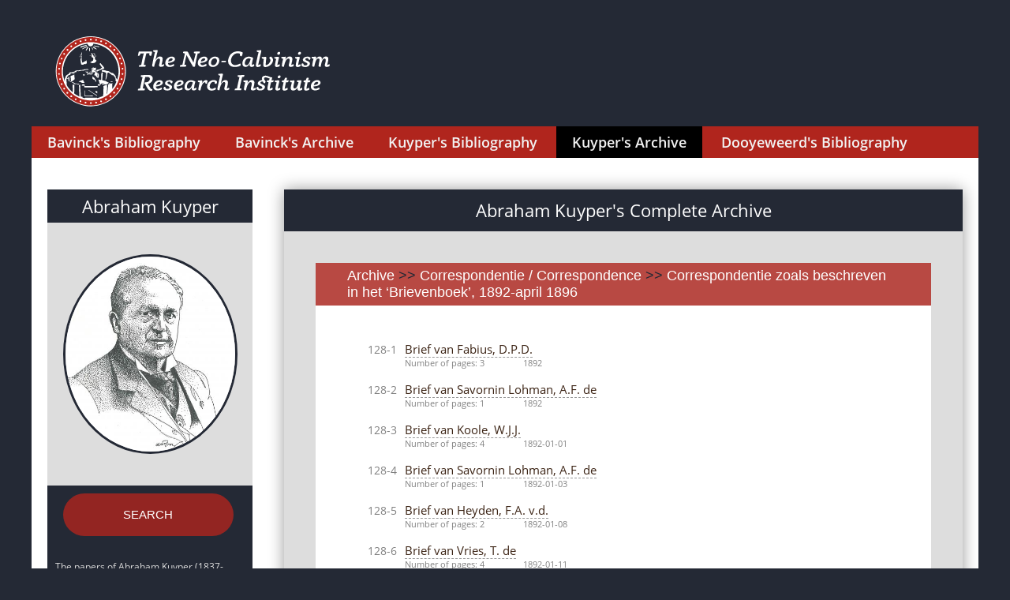

--- FILE ---
content_type: text/html; charset=UTF-8
request_url: https://sources.neocalvinism.org/archive/?id_series=155
body_size: 13721
content:
 
<HTML>
<HEAD>
<meta name="viewport" content="width=device-width, initial-scale=1">
<meta http-equiv="Content-Type" content="text/html;charset=utf-8">

	<meta name="twitter:card" content="summary_large_image" />
	<meta name="twitter:site" content="@neo_calvinism" />
	<meta name="twitter:creator" content="@neo_calvinism" />
	<meta name="twitter:title" content="The Neo-Calvinism Research Institute" />
	<meta name="twitter:image" content="https://sources.neocalvinism.org//img/AbrahamKuyperBig.jpg" />
	<meta property="og:image" content="https://sources.neocalvinism.org//img/AbrahamKuyperBig.jpg" />
<link rel="stylesheet" href="/css/styles.css?1770036473">
<script src="/js/jquery-3.1.1.js"></script>
<script src="/js/cmn.js"></script>

<!-- Global site tag (gtag.js) - Google Analytics -->
<script async src="https://www.googletagmanager.com/gtag/js?id=UA-134044855-1"></script>
<script>
  window.dataLayer = window.dataLayer || [];
  function gtag(){dataLayer.push(arguments);}
  gtag('js', new Date());

  gtag('config', 'UA-134044855-1');
</script>
<!-- End - Google Analytics -->


<TITLE>Abraham Kuyper's Complete Archive</TITLE>

<link rel="stylesheet" type="text/css" href="/css/bibliography.css?1770036473"/>
<link rel="stylesheet" type="text/css" href="/css/fonts.css"/>
<script src="/js/magnify.js"></script>
<script src="/js/modernizr.custom.js"></script>
	  
</HEAD>
<BODY>

<div class="container">
    <header>
    <div class="head-container">
        <div class="logo-lang-container">
            <div class="logo-lang-wrap">
                <div class="logo-wrap">
				<a href="http://www.neocalvinism.org"><img class="logo-pic" src="/img/TNCRI-Logo2020_SVG_kleur_2lines.svg" height=100></a>
<!--                    <a href="http://www.neocalvinism.org"><img class="logo-pic" src="/img/Logo-60-220.svg"></a>-->
<!--                    <a href="http://www.neocalvinism.org"><img class="logo-pic" src="img/Logo-white.svg"></a>-->
                </div>
            </div>
        </div>
        <div class="menu-container">
            <div class="menu-wrap">
                <div class="main">
                    <nav id="cbp-hrmenu" class="cbp-hrmenu">
                        <ul>
						<!-- /archive/?id_series=155-->
                            <li >
                                <a href="/bavinck/">Bavinck's Bibliography</a>
                            </li>
                            <li >
                                <a href="/herman-bavinck-archive/">Bavinck's Archive</a>
                            </li>
                            <li >
                                <a href="/kuyper/">Kuyper's Bibliography</a>
                            </li>
                            <li style="background-color: black">
                                <a href="/archive/">Kuyper's Archive</a>
                            </li>
                            <li >
                                <a href="/dooyeweerd/">Dooyeweerd's Bibliography</a>
                            </li>
                        </ul>
                    </nav>
                </div>

            </div>
        </div>
    </div>
    <!-- НАЧАЛО: индекс по автору-->
    <!-- КОНЕЦ: индекс по автору-->
    </header>
    <main>

        <article class="open-article">
	
            <div class="left-context-column-wrap">
                <div class="left-column-shadow-box">
                    <div class="about-author-info-box">
                        <div class="author-name-box">
                            <h1 class="author-name">
                                <a href='/archive/' style='underline: none; color: white'>Abraham Kuyper</a>
                            </h1>
                        </div>
                        <div class="about-author-img-box">
                            <img src="/img/AbrahamKuyperBig.jpg">
                        </div>

                    </div>
                     
							<div class="author-below-box">
								<p><center>
								<a class="nice_button_big" href="/archive/?mode=search">SEARCH</a><!--<BR><BR>
								<a class="nice_button" href="/kuyper/?tp=full">Switch to<br>Kuyper's bibliography</a>-->
								</center><BR><BR></p>
	<p style="margin-bottom: 10px">The papers of Abraham Kuyper (1837-1920) were bequeathed to the Abraham Kuyper Stichting, the academic office of the Antirevolutionary Party, founded in 1922 and located in Kuyper’s former residence in The Hague. In 1971 the papers were transferred to the Historical Documentation Center for Dutch Protestantism (1800-present day) at the Vrije Universiteit Amsterdam, and kept as coll. nr. 154.</p>
	<p style="margin-bottom: 10px">The papers have been digitized in a cooperative enterprise of the Historical Documentation Center, Princeton Theological Seminary and The Neo-Calvinism Research Institute (NRI) at Theological University Kampen, and made available to the general public by the NRI in 2020.</p>
	<p style="margin-bottom: 10px">The archive holds almost 9.000 letters to Abraham Kuyper and many documents regarding his personal life and his family, and documents related to Kuyper’s activities as pastor, journalist, politician, university founder, professor, church leader, and author.</p>
							</div>
	
                    

                </div>
            </div>
            <div class="text-content-wrap">
                <div class="text-content-box">
                    <div class="text-shadow-cont">
                        <div class="filter-name-box">
                            <h1 class="filter-name">Abraham Kuyper's Complete Archive</h1>
                        </div>
                        <div class="text-container">
                            <div class="sources-box">
								<div class="sources-box-name-cont">
                                    <h2 class="sources-order-head"><a class=chain href="/archive/">Archive</a> <span class=arc_sep> >> </span><a class=chain href="?id_categ=9">Correspondentie / Correspondence</a><span class=arc_sep> >> </span>Correspondentie zoals beschreven in het ‘Brievenboek’, 1892-april 1896</h2>
                                </div>
                                <div class="sources-box-text-cont"><p>
<TABLE class=ka_table>
		
			<TR>
			<TD NOWRAP width=5% align=right>128-1</TD>
			<TD><a class=read href="/archive/?id_item=9863">Brief van Fabius, D.P.D.</a>
		<div class=arc_subtitle><span style="display: inline-block; width: 150px;">Number of pages: 3</span><span>1892</span></div></TD>
			</TR>
			<TR>
			<TD NOWRAP width=5% align=right>128-2</TD>
			<TD><a class=read href="/archive/?id_item=9864">Brief van Savornin Lohman, A.F. de</a>
		<div class=arc_subtitle><span style="display: inline-block; width: 150px;">Number of pages: 1</span><span>1892</span></div></TD>
			</TR>
			<TR>
			<TD NOWRAP width=5% align=right>128-3</TD>
			<TD><a class=read href="/archive/?id_item=9865">Brief van Koole, W.J.J.</a>
		<div class=arc_subtitle><span style="display: inline-block; width: 150px;">Number of pages: 4</span><span>1892-01-01</span></div></TD>
			</TR>
			<TR>
			<TD NOWRAP width=5% align=right>128-4</TD>
			<TD><a class=read href="/archive/?id_item=9866">Brief van Savornin Lohman, A.F. de</a>
		<div class=arc_subtitle><span style="display: inline-block; width: 150px;">Number of pages: 1</span><span>1892-01-03</span></div></TD>
			</TR>
			<TR>
			<TD NOWRAP width=5% align=right>128-5</TD>
			<TD><a class=read href="/archive/?id_item=9867">Brief van Heyden, F.A. v.d.</a>
		<div class=arc_subtitle><span style="display: inline-block; width: 150px;">Number of pages: 2</span><span>1892-01-08</span></div></TD>
			</TR>
			<TR>
			<TD NOWRAP width=5% align=right>128-6</TD>
			<TD><a class=read href="/archive/?id_item=9868">Brief van Vries, T. de</a>
		<div class=arc_subtitle><span style="display: inline-block; width: 150px;">Number of pages: 4</span><span>1892-01-11</span></div></TD>
			</TR>
			<TR>
			<TD NOWRAP width=5% align=right>128-7</TD>
			<TD><a class=read href="/archive/?id_item=9869">Brief van Wormser, A.</a>
		<div class=arc_subtitle><span style="display: inline-block; width: 150px;">Number of pages: 6</span><span>1892-01-12</span></div></TD>
			</TR>
			<TR>
			<TD NOWRAP width=5% align=right>128-8</TD>
			<TD><a class=read href="/archive/?id_item=9870">Brief van Savornin Lohman, A.F. de</a>
		<div class=arc_subtitle><span style="display: inline-block; width: 150px;">Number of pages: 1</span><span>1892-01-14</span></div></TD>
			</TR>
			<TR>
			<TD NOWRAP width=5% align=right>128-9</TD>
			<TD><a class=read href="/archive/?id_item=9871">Brief van Bavinck, H.</a>
		<div class=arc_subtitle><span style="display: inline-block; width: 150px;">Number of pages: 4</span><span>1892-01-15</span></div></TD>
			</TR>
			<TR>
			<TD NOWRAP width=5% align=right>128-10</TD>
			<TD><a class=read href="/archive/?id_item=9872">Brief van Savornin Lohman, A.F. de</a>
		<div class=arc_subtitle><span style="display: inline-block; width: 150px;">Number of pages: 2</span><span>1892-01-16</span></div></TD>
			</TR>
			<TR>
			<TD NOWRAP width=5% align=right>128-11</TD>
			<TD><a class=read href="/archive/?id_item=9873">Brief van Dijkstra, H.</a>
		<div class=arc_subtitle><span style="display: inline-block; width: 150px;">Number of pages: 2</span><span>1892-01-17</span></div></TD>
			</TR>
			<TR>
			<TD NOWRAP width=5% align=right>128-12</TD>
			<TD><a class=read href="/archive/?id_item=9874">Brief van Honig, A.G.</a>
		<div class=arc_subtitle><span style="display: inline-block; width: 150px;">Number of pages: 5</span><span>1892-01-19</span></div></TD>
			</TR>
			<TR>
			<TD NOWRAP width=5% align=right>128-13</TD>
			<TD><a class=read href="/archive/?id_item=9875">Brief van Velzen, S. van</a>
		<div class=arc_subtitle><span style="display: inline-block; width: 150px;">Number of pages: 2</span><span>1892-01-20</span></div></TD>
			</TR>
			<TR>
			<TD NOWRAP width=5% align=right>128-14</TD>
			<TD><a class=read href="/archive/?id_item=9876">Brief van Borch van Verwolde, A.P.R.C. van der</a>
		<div class=arc_subtitle><span style="display: inline-block; width: 150px;">Number of pages: 4</span><span>1892-01-29</span></div></TD>
			</TR>
			<TR>
			<TD NOWRAP width=5% align=right>128-15</TD>
			<TD><a class=read href="/archive/?id_item=9877">Brief van Velzen, S. van</a>
		<div class=arc_subtitle><span style="display: inline-block; width: 150px;">Number of pages: 3</span><span>1892-01-29</span></div></TD>
			</TR>
			<TR>
			<TD NOWRAP width=5% align=right>128-16</TD>
			<TD><a class=read href="/archive/?id_item=9878">Brief van Vries, T. de</a>
		<div class=arc_subtitle><span style="display: inline-block; width: 150px;">Number of pages: 6</span><span>1892-01-29</span></div></TD>
			</TR>
			<TR>
			<TD NOWRAP width=5% align=right>128-17</TD>
			<TD><a class=read href="/archive/?id_item=9879">Brief van Fabius, D.P.D.</a>
		<div class=arc_subtitle><span style="display: inline-block; width: 150px;">Number of pages: 3</span><span>1892-02-06</span></div></TD>
			</TR>
			<TR>
			<TD NOWRAP width=5% align=right>128-18</TD>
			<TD><a class=read href="/archive/?id_item=9880">Brief van Okma, H.</a>
		<div class=arc_subtitle><span style="display: inline-block; width: 150px;">Number of pages: 3</span><span>1892-02-06</span></div></TD>
			</TR>
			<TR>
			<TD NOWRAP width=5% align=right>128-19</TD>
			<TD><a class=read href="/archive/?id_item=9881">Brief van Rutgers, F.L., Punten voor eerste samenkomst van Deputaten der Christelijk Gereformeerde en Nederduitsche Gereformeerde Kerken te Amsterdam op 19 feb</a>
		<div class=arc_subtitle><span style="display: inline-block; width: 150px;">Number of pages: 4</span><span>1892-02-08</span></div></TD>
			</TR>
			<TR>
			<TD NOWRAP width=5% align=right>128-20</TD>
			<TD><a class=read href="/archive/?id_item=9882">Brief van Heineken, W.</a>
		<div class=arc_subtitle><span style="display: inline-block; width: 150px;">Number of pages: 3</span><span>1892-02-12</span></div></TD>
			</TR>
			<TR>
			<TD NOWRAP width=5% align=right>128-21</TD>
			<TD><a class=read href="/archive/?id_item=9883">Brief van Heineken, W.</a>
		<div class=arc_subtitle><span style="display: inline-block; width: 150px;">Number of pages: 2</span><span>1892-02-17</span></div></TD>
			</TR>
			<TR>
			<TD NOWRAP width=5% align=right>128-22</TD>
			<TD><a class=read href="/archive/?id_item=9884">Brief van Studentencorps aan de VU, Commissie</a>
		<div class=arc_subtitle><span style="display: inline-block; width: 150px;">Number of pages: 3</span><span>1892-02-18</span></div></TD>
			</TR>
			<TR>
			<TD NOWRAP width=5% align=right>128-23</TD>
			<TD><a class=read href="/archive/?id_item=9885">Brief van Rechteren van Appeltern, G.W. van</a>
		<div class=arc_subtitle><span style="display: inline-block; width: 150px;">Number of pages: 5</span><span>1892-02-20</span></div></TD>
			</TR>
			<TR>
			<TD NOWRAP width=5% align=right>128-24</TD>
			<TD><a class=read href="/archive/?id_item=9886">Brief van Temminck, A.I.</a>
		<div class=arc_subtitle><span style="display: inline-block; width: 150px;">Number of pages: 2</span><span>1892-02-22</span></div></TD>
			</TR>
			<TR>
			<TD NOWRAP width=5% align=right>128-25</TD>
			<TD><a class=read href="/archive/?id_item=9887">Brief van Hoogenbirk, A.J.</a>
		<div class=arc_subtitle><span style="display: inline-block; width: 150px;">Number of pages: 3</span><span>1892-02-22</span></div></TD>
			</TR>
			<TR>
			<TD NOWRAP width=5% align=right>128-26</TD>
			<TD><a class=read href="/archive/?id_item=9888">Brief van Engelberts, D.</a>
		<div class=arc_subtitle><span style="display: inline-block; width: 150px;">Number of pages: 6</span><span>1892-02-24</span></div></TD>
			</TR>
			<TR>
			<TD NOWRAP width=5% align=right>128-27</TD>
			<TD><a class=read href="/archive/?id_item=9889">Brief van Hoogenbirk, A.J.</a>
		<div class=arc_subtitle><span style="display: inline-block; width: 150px;">Number of pages: 3</span><span>1892-02-26</span></div></TD>
			</TR>
			<TR>
			<TD NOWRAP width=5% align=right>128-28</TD>
			<TD><a class=read href="/archive/?id_item=9890">Brief van Fabius, D.P.D.</a>
		<div class=arc_subtitle><span style="display: inline-block; width: 150px;">Number of pages: 3</span><span>1892-02-27</span></div></TD>
			</TR>
			<TR>
			<TD NOWRAP width=5% align=right>128-29</TD>
			<TD><a class=read href="/archive/?id_item=9891">Brief van Savornin Lohman, A.F. de</a>
		<div class=arc_subtitle><span style="display: inline-block; width: 150px;">Number of pages: 3</span><span>1892-02-28</span></div></TD>
			</TR>
			<TR>
			<TD NOWRAP width=5% align=right>128-30</TD>
			<TD><a class=read href="/archive/?id_item=9892">Brief van Rechteren van Appeltern, G.W. van</a>
		<div class=arc_subtitle><span style="display: inline-block; width: 150px;">Number of pages: 4</span><span>1892-02-29</span></div></TD>
			</TR>
			<TR>
			<TD NOWRAP width=5% align=right>128-31</TD>
			<TD><a class=read href="/archive/?id_item=9893">Brief van Studentencorps aan de VU, Commissie</a>
		<div class=arc_subtitle><span style="display: inline-block; width: 150px;">Number of pages: 2</span><span>1892-02-29</span></div></TD>
			</TR>
			<TR>
			<TD NOWRAP width=5% align=right>128-32</TD>
			<TD><a class=read href="/archive/?id_item=9894">Brief van Savornin Lohman, A.F. de</a>
		<div class=arc_subtitle><span style="display: inline-block; width: 150px;">Number of pages: 1</span><span>1892-03-01</span></div></TD>
			</TR>
			<TR>
			<TD NOWRAP width=5% align=right>128-33</TD>
			<TD><a class=read href="/archive/?id_item=9895">Brief van Brummelkamp Jr., A.</a>
		<div class=arc_subtitle><span style="display: inline-block; width: 150px;">Number of pages: 4</span><span>1892-03-02</span></div></TD>
			</TR>
			<TR>
			<TD NOWRAP width=5% align=right>128-34</TD>
			<TD><a class=read href="/archive/?id_item=9896">Brief van Savornin Lohman, A.F. de</a>
		<div class=arc_subtitle><span style="display: inline-block; width: 150px;">Number of pages: 4</span><span>1892-03-02</span></div></TD>
			</TR>
			<TR>
			<TD NOWRAP width=5% align=right>128-35</TD>
			<TD><a class=read href="/archive/?id_item=9897">Brief van Fabius, D.P.D.</a>
		<div class=arc_subtitle><span style="display: inline-block; width: 150px;">Number of pages: 9</span><span>1892-03-04</span></div></TD>
			</TR>
			<TR>
			<TD NOWRAP width=5% align=right>128-36</TD>
			<TD><a class=read href="/archive/?id_item=9898">Brief van Savornin Lohman, A.F. de</a>
		<div class=arc_subtitle><span style="display: inline-block; width: 150px;">Number of pages: 10</span><span>1892-03-05</span></div></TD>
			</TR>
			<TR>
			<TD NOWRAP width=5% align=right>128-37</TD>
			<TD><a class=read href="/archive/?id_item=9899">Brief van AR Kamerclub</a>
		<div class=arc_subtitle><span style="display: inline-block; width: 150px;">Number of pages: 2</span><span>1892-03-08</span></div></TD>
			</TR>
			<TR>
			<TD NOWRAP width=5% align=right>128-38</TD>
			<TD><a class=read href="/archive/?id_item=9900">Brief van Hoogenbirk, A.J.</a>
		<div class=arc_subtitle><span style="display: inline-block; width: 150px;">Number of pages: 4</span><span>1892-03-11</span></div></TD>
			</TR>
			<TR>
			<TD NOWRAP width=5% align=right>128-39</TD>
			<TD><a class=read href="/archive/?id_item=9901">Brief van Sikkel, J.C.</a>
		<div class=arc_subtitle><span style="display: inline-block; width: 150px;">Number of pages: 3</span><span>1892-03-11</span></div></TD>
			</TR>
			<TR>
			<TD NOWRAP width=5% align=right>128-40</TD>
			<TD><a class=read href="/archive/?id_item=9902">Brief van Löben Sels, C.M.E. van</a>
		<div class=arc_subtitle><span style="display: inline-block; width: 150px;">Number of pages: 8</span><span>1892-03-12</span></div></TD>
			</TR>
			<TR>
			<TD NOWRAP width=5% align=right>128-41</TD>
			<TD><a class=read href="/archive/?id_item=9903">Brief van Hoogenbirk, A.J.</a>
		<div class=arc_subtitle><span style="display: inline-block; width: 150px;">Number of pages: 2</span><span>1892-03-14</span></div></TD>
			</TR>
			<TR>
			<TD NOWRAP width=5% align=right>128-42</TD>
			<TD><a class=read href="/archive/?id_item=9904">Brief van Savornin Lohman, A.F. de</a>
		<div class=arc_subtitle><span style="display: inline-block; width: 150px;">Number of pages: 4</span><span>1892-03-14</span></div></TD>
			</TR>
			<TR>
			<TD NOWRAP width=5% align=right>128-43</TD>
			<TD><a class=read href="/archive/?id_item=9905">Brief van Roodhuijzen, P.</a>
		<div class=arc_subtitle><span style="display: inline-block; width: 150px;">Number of pages: 4</span><span>1892-03-16</span></div></TD>
			</TR>
			<TR>
			<TD NOWRAP width=5% align=right>128-44</TD>
			<TD><a class=read href="/archive/?id_item=9906">Brief van Elout van Soeterwoude, P.J.</a>
		<div class=arc_subtitle><span style="display: inline-block; width: 150px;">Number of pages: 6</span><span>1892-03-17</span></div></TD>
			</TR>
			<TR>
			<TD NOWRAP width=5% align=right>128-45</TD>
			<TD><a class=read href="/archive/?id_item=9907">Brief van Waal Malefijt, J.H. de</a>
		<div class=arc_subtitle><span style="display: inline-block; width: 150px;">Number of pages: 3</span><span>1892-03-17</span></div></TD>
			</TR>
			<TR>
			<TD NOWRAP width=5% align=right>128-46</TD>
			<TD><a class=read href="/archive/?id_item=9908">Brief van Lummel, C.W.J. van</a>
		<div class=arc_subtitle><span style="display: inline-block; width: 150px;">Number of pages: 3</span><span>1892-03-22</span></div></TD>
			</TR>
			<TR>
			<TD NOWRAP width=5% align=right>128-47</TD>
			<TD><a class=read href="/archive/?id_item=9909">Brief van Roodhuijzen, P.</a>
		<div class=arc_subtitle><span style="display: inline-block; width: 150px;">Number of pages: 3</span><span>1892-03-22</span></div></TD>
			</TR>
			<TR>
			<TD NOWRAP width=5% align=right>128-48</TD>
			<TD><a class=read href="/archive/?id_item=9910">Brief van Waal Malefijt, J.H. de</a>
		<div class=arc_subtitle><span style="display: inline-block; width: 150px;">Number of pages: 4</span><span>1892-03-23</span></div></TD>
			</TR>
			<TR>
			<TD NOWRAP width=5% align=right>128-49</TD>
			<TD><a class=read href="/archive/?id_item=9911">Brief van Beeck Calkoen, A.W. van</a>
		<div class=arc_subtitle><span style="display: inline-block; width: 150px;">Number of pages: 2</span><span>1892-03-26</span></div></TD>
			</TR>
			<TR>
			<TD NOWRAP width=5% align=right>128-50</TD>
			<TD><a class=read href="/archive/?id_item=9912">Brief van AR Kiesvereenigingen in Zuid-Holland, Provinciaal-Comité, Besluit</a>
		<div class=arc_subtitle><span style="display: inline-block; width: 150px;">Number of pages: 1</span><span>1892-03-28</span></div></TD>
			</TR>
			<TR>
			<TD NOWRAP width=5% align=right>128-51</TD>
			<TD><a class=read href="/archive/?id_item=9913">Brief van AR Kamerclub</a>
		<div class=arc_subtitle><span style="display: inline-block; width: 150px;">Number of pages: 3</span><span>1892-03-30</span></div></TD>
			</TR>
			<TR>
			<TD NOWRAP width=5% align=right>128-52</TD>
			<TD><a class=read href="/archive/?id_item=9914">Brief van Emma, Koningin-Regentes, Hofmaarschalk</a>
		<div class=arc_subtitle><span style="display: inline-block; width: 150px;">Number of pages: 1</span><span>1892-04</span></div></TD>
			</TR>
			<TR>
			<TD NOWRAP width=5% align=right>128-53</TD>
			<TD><a class=read href="/archive/?id_item=9915">Brief van Roodhuijzen, P.</a>
		<div class=arc_subtitle><span style="display: inline-block; width: 150px;">Number of pages: 3</span><span>1892-04-02</span></div></TD>
			</TR>
			<TR>
			<TD NOWRAP width=5% align=right>128-54</TD>
			<TD><a class=read href="/archive/?id_item=9916">Brief van Asch van Wijck, T.A.J. van</a>
		<div class=arc_subtitle><span style="display: inline-block; width: 150px;">Number of pages: 11</span><span>1892-04-10</span></div></TD>
			</TR>
			<TR>
			<TD NOWRAP width=5% align=right>128-55</TD>
			<TD><a class=read href="/archive/?id_item=9917">Brief van Roelants, C.</a>
		<div class=arc_subtitle><span style="display: inline-block; width: 150px;">Number of pages: 6</span><span>1892-04-25</span></div></TD>
			</TR>
			<TR>
			<TD NOWRAP width=5% align=right>128-56</TD>
			<TD><a class=read href="/archive/?id_item=9918">Brief van Goris, L.G.</a>
		<div class=arc_subtitle><span style="display: inline-block; width: 150px;">Number of pages: 3</span><span>1892-04-28</span></div></TD>
			</TR>
			<TR>
			<TD NOWRAP width=5% align=right>128-57</TD>
			<TD><a class=read href="/archive/?id_item=9919">Brief van Savornin Lohman, A.F. de</a>
		<div class=arc_subtitle><span style="display: inline-block; width: 150px;">Number of pages: 15</span><span>1892-05</span></div></TD>
			</TR>
			<TR>
			<TD NOWRAP width=5% align=right>128-58</TD>
			<TD><a class=read href="/archive/?id_item=9920">Brief van Asch van Wijck, T.A.J. van</a>
		<div class=arc_subtitle><span style="display: inline-block; width: 150px;">Number of pages: 8</span><span>1892-05-03</span></div></TD>
			</TR>
			<TR>
			<TD NOWRAP width=5% align=right>128-59</TD>
			<TD><a class=read href="/archive/?id_item=9921">Brief van Hoogenbirk, A.J.</a>
		<div class=arc_subtitle><span style="display: inline-block; width: 150px;">Number of pages: 4</span><span>1892-05-07</span></div></TD>
			</TR>
			<TR>
			<TD NOWRAP width=5% align=right>128-60</TD>
			<TD><a class=read href="/archive/?id_item=9922">Brief van Vries, T. de</a>
		<div class=arc_subtitle><span style="display: inline-block; width: 150px;">Number of pages: 4</span><span>1892-05-09</span></div></TD>
			</TR>
			<TR>
			<TD NOWRAP width=5% align=right>128-61</TD>
			<TD><a class=read href="/archive/?id_item=9923">Brief van Vries, T. de</a>
		<div class=arc_subtitle><span style="display: inline-block; width: 150px;">Number of pages: 4</span><span>1892-05-14</span></div></TD>
			</TR>
			<TR>
			<TD NOWRAP width=5% align=right>128-62</TD>
			<TD><a class=read href="/archive/?id_item=9924">Brief van Schot Cz., C.C.</a>
		<div class=arc_subtitle><span style="display: inline-block; width: 150px;">Number of pages: 2</span><span>1892-05-15</span></div></TD>
			</TR>
			<TR>
			<TD NOWRAP width=5% align=right>128-63</TD>
			<TD><a class=read href="/archive/?id_item=9925">Brief van Rechteren van Appeltern, G.W. van aan Standaard, Redactie van De</a>
		<div class=arc_subtitle><span style="display: inline-block; width: 150px;">Number of pages: 4</span><span>1892-05-15</span></div></TD>
			</TR>
			<TR>
			<TD NOWRAP width=5% align=right>128-64</TD>
			<TD><a class=read href="/archive/?id_item=9926">Brief van Schokking, J.</a>
		<div class=arc_subtitle><span style="display: inline-block; width: 150px;">Number of pages: 15</span><span>1892-05-16</span></div></TD>
			</TR>
			<TR>
			<TD NOWRAP width=5% align=right>128-65</TD>
			<TD><a class=read href="/archive/?id_item=9927">Brief van Vries, T. de</a>
		<div class=arc_subtitle><span style="display: inline-block; width: 150px;">Number of pages: 3</span><span>1892-05-17</span></div></TD>
			</TR>
			<TR>
			<TD NOWRAP width=5% align=right>128-66</TD>
			<TD><a class=read href="/archive/?id_item=9928">Brief van Waal Malefijt, J.H. de</a>
		<div class=arc_subtitle><span style="display: inline-block; width: 150px;">Number of pages: 3</span><span>1892-05-18</span></div></TD>
			</TR>
			<TR>
			<TD NOWRAP width=5% align=right>128-67</TD>
			<TD><a class=read href="/archive/?id_item=9929">Brief van Eger, G.K.</a>
		<div class=arc_subtitle><span style="display: inline-block; width: 150px;">Number of pages: 4</span><span>1892-05-19</span></div></TD>
			</TR>
			<TR>
			<TD NOWRAP width=5% align=right>128-68</TD>
			<TD><a class=read href="/archive/?id_item=9930">Brief van Waal Malefijt, J.H. de</a>
		<div class=arc_subtitle><span style="display: inline-block; width: 150px;">Number of pages: 4</span><span>1892-05-19</span></div></TD>
			</TR>
			<TR>
			<TD NOWRAP width=5% align=right>128-69</TD>
			<TD><a class=read href="/archive/?id_item=9931">Brief van Keuchenius, L.W.C.</a>
		<div class=arc_subtitle><span style="display: inline-block; width: 150px;">Number of pages: 2</span><span>1892-05-23</span></div></TD>
			</TR>
			<TR>
			<TD NOWRAP width=5% align=right>128-70</TD>
			<TD><a class=read href="/archive/?id_item=9932">Brief van Asch van Wijck, L.H.J.M. van</a>
		<div class=arc_subtitle><span style="display: inline-block; width: 150px;">Number of pages: 3</span><span>1892-05-29</span></div></TD>
			</TR>
			<TR>
			<TD NOWRAP width=5% align=right>128-71</TD>
			<TD><a class=read href="/archive/?id_item=9933">Brief van Borch van Verwolde, A.P.R.C. van der</a>
		<div class=arc_subtitle><span style="display: inline-block; width: 150px;">Number of pages: 4</span><span>1892-06-02</span></div></TD>
			</TR>
			<TR>
			<TD NOWRAP width=5% align=right>128-72</TD>
			<TD><a class=read href="/archive/?id_item=9934">Brief van Waal Malefijt, J.H. de</a>
		<div class=arc_subtitle><span style="display: inline-block; width: 150px;">Number of pages: 1</span><span>1892-06-07</span></div></TD>
			</TR>
			<TR>
			<TD NOWRAP width=5% align=right>128-73</TD>
			<TD><a class=read href="/archive/?id_item=9935">Brief van Borch van Verwolde, A.P.R.C. van der</a>
		<div class=arc_subtitle><span style="display: inline-block; width: 150px;">Number of pages: 3</span><span>1892-06-08</span></div></TD>
			</TR>
			<TR>
			<TD NOWRAP width=5% align=right>128-74</TD>
			<TD><a class=read href="/archive/?id_item=9936">Brief van Elout van Soeterwoude, P.J.</a>
		<div class=arc_subtitle><span style="display: inline-block; width: 150px;">Number of pages: 1</span><span>1892-06-20</span></div></TD>
			</TR>
			<TR>
			<TD NOWRAP width=5% align=right>128-75</TD>
			<TD><a class=read href="/archive/?id_item=9937">Brief van Waal Malefijt, J.H. de</a>
		<div class=arc_subtitle><span style="display: inline-block; width: 150px;">Number of pages: 4</span><span>1892-06-27</span></div></TD>
			</TR>
			<TR>
			<TD NOWRAP width=5% align=right>128-76</TD>
			<TD><a class=read href="/archive/?id_item=9938">Brief van Visser, J.J. de</a>
		<div class=arc_subtitle><span style="display: inline-block; width: 150px;">Number of pages: 4</span><span>1892-06-28</span></div></TD>
			</TR>
			<TR>
			<TD NOWRAP width=5% align=right>128-77</TD>
			<TD><a class=read href="/archive/?id_item=9939">Brief van Rutgers, F.L., Rapport over besluit Generale Synode Amsterdam betreffende ondersteuning der Gereformeerde Kerk te Kootwijk</a>
		<div class=arc_subtitle><span style="display: inline-block; width: 150px;">Number of pages: 1</span><span>1892-07</span></div></TD>
			</TR>
			<TR>
			<TD NOWRAP width=5% align=right>128-78</TD>
			<TD><a class=read href="/archive/?id_item=9940">Brief van Pierson, H.</a>
		<div class=arc_subtitle><span style="display: inline-block; width: 150px;">Number of pages: 3</span><span>1892-07-01</span></div></TD>
			</TR>
			<TR>
			<TD NOWRAP width=5% align=right>128-79</TD>
			<TD><a class=read href="/archive/?id_item=9941">Brief van Rutgers, F.L.</a>
		<div class=arc_subtitle><span style="display: inline-block; width: 150px;">Number of pages: 2</span><span>1892-08-13</span></div></TD>
			</TR>
			<TR>
			<TD NOWRAP width=5% align=right>128-80</TD>
			<TD><a class=read href="/archive/?id_item=9942">Brief van Minister van Binnenlandsche Zaken aan Gispen, W.H.</a>
		<div class=arc_subtitle><span style="display: inline-block; width: 150px;">Number of pages: 1</span><span>1892-08-17</span></div></TD>
			</TR>
			<TR>
			<TD NOWRAP width=5% align=right>128-81</TD>
			<TD><a class=read href="/archive/?id_item=9943">Brief van Geer van Jutfaas, B.J.L. de</a>
		<div class=arc_subtitle><span style="display: inline-block; width: 150px;">Number of pages: 4</span><span>1892-08-20</span></div></TD>
			</TR>
			<TR>
			<TD NOWRAP width=5% align=right>128-82</TD>
			<TD><a class=read href="/archive/?id_item=9944">Brief van NN aan Minister van Binnenlandsche Zaken</a>
		<div class=arc_subtitle><span style="display: inline-block; width: 150px;">Number of pages: 2</span><span>1892-08-22</span></div></TD>
			</TR>
			<TR>
			<TD NOWRAP width=5% align=right>128-83</TD>
			<TD><a class=read href="/archive/?id_item=9945">Brief van Winckel, W.F.A.</a>
		<div class=arc_subtitle><span style="display: inline-block; width: 150px;">Number of pages: 3</span><span>1892-08-25</span></div></TD>
			</TR>
			<TR>
			<TD NOWRAP width=5% align=right>128-84</TD>
			<TD><a class=read href="/archive/?id_item=9946">Brief van Keuchenius, L.W.C.</a>
		<div class=arc_subtitle><span style="display: inline-block; width: 150px;">Number of pages: 3</span><span>1892-09-01</span></div></TD>
			</TR>
			<TR>
			<TD NOWRAP width=5% align=right>128-85</TD>
			<TD><a class=read href="/archive/?id_item=9947">Brief van Elout van Soeterwoude, P.J.</a>
		<div class=arc_subtitle><span style="display: inline-block; width: 150px;">Number of pages: 3</span><span>1892-09-05</span></div></TD>
			</TR>
			<TR>
			<TD NOWRAP width=5% align=right>128-86</TD>
			<TD><a class=read href="/archive/?id_item=9948">Brief van Hovy, W.</a>
		<div class=arc_subtitle><span style="display: inline-block; width: 150px;">Number of pages: 4</span><span>1892-09-11</span></div></TD>
			</TR>
			<TR>
			<TD NOWRAP width=5% align=right>128-87</TD>
			<TD><a class=read href="/archive/?id_item=9949">Brief van Gereformeerde Kerk in Kaap Kolonie aan Gereformeerde Kerken in Nederland, Deputaten ad hoc der Generale Synode</a>
		<div class=arc_subtitle><span style="display: inline-block; width: 150px;">Number of pages: 4</span><span>1892-09-15</span></div></TD>
			</TR>
			<TR>
			<TD NOWRAP width=5% align=right>128-88</TD>
			<TD><a class=read href="/archive/?id_item=9950">Brief van Teves Tzn., J.</a>
		<div class=arc_subtitle><span style="display: inline-block; width: 150px;">Number of pages: 6</span><span>1892-09-15</span></div></TD>
			</TR>
			<TR>
			<TD NOWRAP width=5% align=right>128-89</TD>
			<TD><a class=read href="/archive/?id_item=9951">Brief van Sikkel, J.C. aan NN (Rutgers, F.L.?)</a>
		<div class=arc_subtitle><span style="display: inline-block; width: 150px;">Number of pages: 3</span><span>1892-09-19</span></div></TD>
			</TR>
			<TR>
			<TD NOWRAP width=5% align=right>128-90</TD>
			<TD><a class=read href="/archive/?id_item=9952">Brief van Raatz, H.</a>
		<div class=arc_subtitle><span style="display: inline-block; width: 150px;">Number of pages: 2</span><span>1892-09-21</span></div></TD>
			</TR>
			<TR>
			<TD NOWRAP width=5% align=right>128-91</TD>
			<TD><a class=read href="/archive/?id_item=9953">Brief van Wilde, H. de</a>
		<div class=arc_subtitle><span style="display: inline-block; width: 150px;">Number of pages: 2</span><span>1892-09-26</span></div></TD>
			</TR>
			<TR>
			<TD NOWRAP width=5% align=right>128-92</TD>
			<TD><a class=read href="/archive/?id_item=9954">Brief van Bos, T.</a>
		<div class=arc_subtitle><span style="display: inline-block; width: 150px;">Number of pages: 4</span><span>1892-10-03</span></div></TD>
			</TR>
			<TR>
			<TD NOWRAP width=5% align=right>128-93</TD>
			<TD><a class=read href="/archive/?id_item=9955">Brief van Gleichman, J.C.</a>
		<div class=arc_subtitle><span style="display: inline-block; width: 150px;">Number of pages: 1</span><span>1892-10-11</span></div></TD>
			</TR>
			<TR>
			<TD NOWRAP width=5% align=right>128-94</TD>
			<TD><a class=read href="/archive/?id_item=9956">Brief van Fabius, D.P.D.</a>
		<div class=arc_subtitle><span style="display: inline-block; width: 150px;">Number of pages: 2</span><span>1892-10-15</span></div></TD>
			</TR>
			<TR>
			<TD NOWRAP width=5% align=right>128-95</TD>
			<TD><a class=read href="/archive/?id_item=9957">Brief van Hovy, W.</a>
		<div class=arc_subtitle><span style="display: inline-block; width: 150px;">Number of pages: 4</span><span>1892-10-19</span></div></TD>
			</TR>
			<TR>
			<TD NOWRAP width=5% align=right>128-96</TD>
			<TD><a class=read href="/archive/?id_item=9958">Brief van Pierson, A.</a>
		<div class=arc_subtitle><span style="display: inline-block; width: 150px;">Number of pages: 2</span><span>1892-10-21</span></div></TD>
			</TR>
			<TR>
			<TD NOWRAP width=5% align=right>128-97</TD>
			<TD><a class=read href="/archive/?id_item=9959">Brief van Bavinck, H.</a>
		<div class=arc_subtitle><span style="display: inline-block; width: 150px;">Number of pages: 4</span><span>1892-10-22</span></div></TD>
			</TR>
			<TR>
			<TD NOWRAP width=5% align=right>128-98</TD>
			<TD><a class=read href="/archive/?id_item=9960">Brief van Elout van Soeterwoude, P.J.</a>
		<div class=arc_subtitle><span style="display: inline-block; width: 150px;">Number of pages: 1</span><span>1892-10-24</span></div></TD>
			</TR>
			<TR>
			<TD NOWRAP width=5% align=right>128-99</TD>
			<TD><a class=read href="/archive/?id_item=9961">Brief van Hooykaas, I.</a>
		<div class=arc_subtitle><span style="display: inline-block; width: 150px;">Number of pages: 2</span><span>1892-10-24</span></div></TD>
			</TR>
			<TR>
			<TD NOWRAP width=5% align=right>128-100</TD>
			<TD><a class=read href="/archive/?id_item=9962">Brief van Smidt, H.J.</a>
		<div class=arc_subtitle><span style="display: inline-block; width: 150px;">Number of pages: 3</span><span>1892-10-24</span></div></TD>
			</TR>
			<TR>
			<TD NOWRAP width=5% align=right>128-101</TD>
			<TD><a class=read href="/archive/?id_item=9963">Brief van Gunning JHz., J.H.</a>
		<div class=arc_subtitle><span style="display: inline-block; width: 150px;">Number of pages: 4</span><span>1892-10-25</span></div></TD>
			</TR>
			<TR>
			<TD NOWRAP width=5% align=right>128-102</TD>
			<TD><a class=read href="/archive/?id_item=9964">Brief van Gunning JHz., J.H.</a>
		<div class=arc_subtitle><span style="display: inline-block; width: 150px;">Number of pages: 3</span><span>1892-10-26</span></div></TD>
			</TR>
			<TR>
			<TD NOWRAP width=5% align=right>128-103</TD>
			<TD><a class=read href="/archive/?id_item=9965">Brief van Vries, S.G. de</a>
		<div class=arc_subtitle><span style="display: inline-block; width: 150px;">Number of pages: 4</span><span>1892-10-26</span></div></TD>
			</TR>
			<TR>
			<TD NOWRAP width=5% align=right>128-104</TD>
			<TD><a class=read href="/archive/?id_item=9966">Brief van Anema, A.</a>
		<div class=arc_subtitle><span style="display: inline-block; width: 150px;">Number of pages: 4</span><span>1892-10-29</span></div></TD>
			</TR>
			<TR>
			<TD NOWRAP width=5% align=right>128-105</TD>
			<TD><a class=read href="/archive/?id_item=9967">Brief van Fabius, D.P.D.</a>
		<div class=arc_subtitle><span style="display: inline-block; width: 150px;">Number of pages: 2</span><span>1892-10-29</span></div></TD>
			</TR>
			<TR>
			<TD NOWRAP width=5% align=right>128-106</TD>
			<TD><a class=read href="/archive/?id_item=9968">Brief van Jongh, H. de</a>
		<div class=arc_subtitle><span style="display: inline-block; width: 150px;">Number of pages: 10</span><span>1892-11</span></div></TD>
			</TR>
			<TR>
			<TD NOWRAP width=5% align=right>128-107</TD>
			<TD><a class=read href="/archive/?id_item=9969">Brief van Hovy, W.</a>
		<div class=arc_subtitle><span style="display: inline-block; width: 150px;">Number of pages: 10</span><span>1892-11-01</span></div></TD>
			</TR>
			<TR>
			<TD NOWRAP width=5% align=right>128-108</TD>
			<TD><a class=read href="/archive/?id_item=9970">Brief van Vries, J.H. de</a>
		<div class=arc_subtitle><span style="display: inline-block; width: 150px;">Number of pages: 2</span><span>1892-11-02</span></div></TD>
			</TR>
			<TR>
			<TD NOWRAP width=5% align=right>128-109</TD>
			<TD><a class=read href="/archive/?id_item=9971">Brief van Savornin Lohman, A.F. de</a>
		<div class=arc_subtitle><span style="display: inline-block; width: 150px;">Number of pages: 2</span><span>1892-11-03</span></div></TD>
			</TR>
			<TR>
			<TD NOWRAP width=5% align=right>128-110</TD>
			<TD><a class=read href="/archive/?id_item=9972">Brief van Fabius, D.P.D.</a>
		<div class=arc_subtitle><span style="display: inline-block; width: 150px;">Number of pages: 2</span><span>1892-11-07</span></div></TD>
			</TR>
			<TR>
			<TD NOWRAP width=5% align=right>128-111</TD>
			<TD><a class=read href="/archive/?id_item=9973">Brief van Anema, A.</a>
		<div class=arc_subtitle><span style="display: inline-block; width: 150px;">Number of pages: 4</span><span>1892-11-08</span></div></TD>
			</TR>
			<TR>
			<TD NOWRAP width=5% align=right>128-112</TD>
			<TD><a class=read href="/archive/?id_item=9974">Brief van Gereformeerde Kerk B, Amsterdam, Kerkeraad</a>
		<div class=arc_subtitle><span style="display: inline-block; width: 150px;">Number of pages: 2</span><span>1892-11-28</span></div></TD>
			</TR>
			<TR>
			<TD NOWRAP width=5% align=right>128-113</TD>
			<TD><a class=read href="/archive/?id_item=9975">Brief van Fabius, D.P.D.</a>
		<div class=arc_subtitle><span style="display: inline-block; width: 150px;">Number of pages: 3</span><span>1892-11-28</span></div></TD>
			</TR>
			<TR>
			<TD NOWRAP width=5% align=right>128-114</TD>
			<TD><a class=read href="/archive/?id_item=9976">Brief van Wilde, H. de</a>
		<div class=arc_subtitle><span style="display: inline-block; width: 150px;">Number of pages: 3</span><span>1892-12-03</span></div></TD>
			</TR>
			<TR>
			<TD NOWRAP width=5% align=right>128-115</TD>
			<TD><a class=read href="/archive/?id_item=9977">Brief van Woltjer, J.</a>
		<div class=arc_subtitle><span style="display: inline-block; width: 150px;">Number of pages: 1</span><span>1892-12-05</span></div></TD>
			</TR>
			<TR>
			<TD NOWRAP width=5% align=right>128-116</TD>
			<TD><a class=read href="/archive/?id_item=9978">Brief van Fabius, D.P.D.</a>
		<div class=arc_subtitle><span style="display: inline-block; width: 150px;">Number of pages: 2</span><span>1892-12-07</span></div></TD>
			</TR>
			<TR>
			<TD NOWRAP width=5% align=right>128-117</TD>
			<TD><a class=read href="/archive/?id_item=9979">Brief van Savornin Lohman, W.H. de</a>
		<div class=arc_subtitle><span style="display: inline-block; width: 150px;">Number of pages: 2</span><span>1892-12-07</span></div></TD>
			</TR>
			<TR>
			<TD NOWRAP width=5% align=right>128-118</TD>
			<TD><a class=read href="/archive/?id_item=9980">Brief van Wijngaarden, J.</a>
		<div class=arc_subtitle><span style="display: inline-block; width: 150px;">Number of pages: 6</span><span>1892-12-09</span></div></TD>
			</TR>
			<TR>
			<TD NOWRAP width=5% align=right>128-119</TD>
			<TD><a class=read href="/archive/?id_item=9981">Brief van Savornin Lohman, A.F. de</a>
		<div class=arc_subtitle><span style="display: inline-block; width: 150px;">Number of pages: 1</span><span>1892-12-10</span></div></TD>
			</TR>
			<TR>
			<TD NOWRAP width=5% align=right>128-120</TD>
			<TD><a class=read href="/archive/?id_item=9982">Brief van Geer van Jutfaas, B.J.L. de</a>
		<div class=arc_subtitle><span style="display: inline-block; width: 150px;">Number of pages: 2</span><span>1892-12-11</span></div></TD>
			</TR>
			<TR>
			<TD NOWRAP width=5% align=right>128-121</TD>
			<TD><a class=read href="/archive/?id_item=9983">Brief van Hovy, W.</a>
		<div class=arc_subtitle><span style="display: inline-block; width: 150px;">Number of pages: 3</span><span>1892-12-15</span></div></TD>
			</TR>
			<TR>
			<TD NOWRAP width=5% align=right>128-122</TD>
			<TD><a class=read href="/archive/?id_item=9984">Brief van Hoogstraten, C.J.G. van</a>
		<div class=arc_subtitle><span style="display: inline-block; width: 150px;">Number of pages: 4</span><span>1892-12-24</span></div></TD>
			</TR>
			<TR>
			<TD NOWRAP width=5% align=right>128-123</TD>
			<TD><a class=read href="/archive/?id_item=9985">Brief van Steffens, N.M.</a>
		<div class=arc_subtitle><span style="display: inline-block; width: 150px;">Number of pages: 2</span><span>1892-12-30</span></div></TD>
			</TR>
			<TR>
			<TD NOWRAP width=5% align=right>128-124</TD>
			<TD><a class=read href="/archive/?id_item=9986">Brief van Huizinga, A.H.</a>
		<div class=arc_subtitle><span style="display: inline-block; width: 150px;">Number of pages: 1</span><span>1893</span></div></TD>
			</TR>
			<TR>
			<TD NOWRAP width=5% align=right>128-125</TD>
			<TD><a class=read href="/archive/?id_item=9987">Brief van Memper, J.A.B. aan NN</a>
		<div class=arc_subtitle><span style="display: inline-block; width: 150px;">Number of pages: 4</span><span>1893</span></div></TD>
			</TR>
			<TR>
			<TD NOWRAP width=5% align=right>128-126</TD>
			<TD><a class=read href="/archive/?id_item=9988">Brief van Savornin Lohman, A.F. de</a>
		<div class=arc_subtitle><span style="display: inline-block; width: 150px;">Number of pages: 3</span><span>1893</span></div></TD>
			</TR>
			<TR>
			<TD NOWRAP width=5% align=right>128-127</TD>
			<TD><a class=read href="/archive/?id_item=9989">Brief van Noordtzij, M.</a>
		<div class=arc_subtitle><span style="display: inline-block; width: 150px;">Number of pages: 4</span><span>1893-01</span></div></TD>
			</TR>
			<TR>
			<TD NOWRAP width=5% align=right>128-128</TD>
			<TD><a class=read href="/archive/?id_item=9990">Brief van Savornin Lohman, A.F. de</a>
		<div class=arc_subtitle><span style="display: inline-block; width: 150px;">Number of pages: 4</span><span>1893-01-02</span></div></TD>
			</TR>
			<TR>
			<TD NOWRAP width=5% align=right>128-129</TD>
			<TD><a class=read href="/archive/?id_item=9991">Brief van Dosker, H.E.</a>
		<div class=arc_subtitle><span style="display: inline-block; width: 150px;">Number of pages: 8</span><span>1893-01-03</span></div></TD>
			</TR>
			<TR>
			<TD NOWRAP width=5% align=right>128-130</TD>
			<TD><a class=read href="/archive/?id_item=9992">Brief van Daehne van Varick, A. van</a>
		<div class=arc_subtitle><span style="display: inline-block; width: 150px;">Number of pages: 6</span><span>1893-01-03</span></div></TD>
			</TR>
			<TR>
			<TD NOWRAP width=5% align=right>128-131</TD>
			<TD><a class=read href="/archive/?id_item=9993">Brief van Vries, J.D. de</a>
		<div class=arc_subtitle><span style="display: inline-block; width: 150px;">Number of pages: 3</span><span>1893-01-03</span></div></TD>
			</TR>
			<TR>
			<TD NOWRAP width=5% align=right>128-132</TD>
			<TD><a class=read href="/archive/?id_item=9994">Brief van Waller, H.</a>
		<div class=arc_subtitle><span style="display: inline-block; width: 150px;">Number of pages: 3</span><span>1893-01-03</span></div></TD>
			</TR>
			<TR>
			<TD NOWRAP width=5% align=right>128-133</TD>
			<TD><a class=read href="/archive/?id_item=9995">Brief van Savornin Lohman, A.F. de</a>
		<div class=arc_subtitle><span style="display: inline-block; width: 150px;">Number of pages: 2</span><span>1893-01-05</span></div></TD>
			</TR>
			<TR>
			<TD NOWRAP width=5% align=right>128-134</TD>
			<TD><a class=read href="/archive/?id_item=9996">Brief van Savornin Lohman, A.F. de</a>
		<div class=arc_subtitle><span style="display: inline-block; width: 150px;">Number of pages: 1</span><span>1893-01-07</span></div></TD>
			</TR>
			<TR>
			<TD NOWRAP width=5% align=right>128-135</TD>
			<TD><a class=read href="/archive/?id_item=9997">Brief van Savornin Lohman, A.F. de</a>
		<div class=arc_subtitle><span style="display: inline-block; width: 150px;">Number of pages: 4</span><span>1893-01-09</span></div></TD>
			</TR>
			<TR>
			<TD NOWRAP width=5% align=right>128-136</TD>
			<TD><a class=read href="/archive/?id_item=9998">Brief van Savornin Lohman, A.F. de</a>
		<div class=arc_subtitle><span style="display: inline-block; width: 150px;">Number of pages: 7</span><span>1893-01-12</span></div></TD>
			</TR>
			<TR>
			<TD NOWRAP width=5% align=right>128-137</TD>
			<TD><a class=read href="/archive/?id_item=9999">Brief van Seret, H.</a>
		<div class=arc_subtitle><span style="display: inline-block; width: 150px;">Number of pages: 3</span><span>1893-01-12</span></div></TD>
			</TR>
			<TR>
			<TD NOWRAP width=5% align=right>128-138</TD>
			<TD><a class=read href="/archive/?id_item=10000">Brief van Savornin Lohman, A.F. de</a>
		<div class=arc_subtitle><span style="display: inline-block; width: 150px;">Number of pages: 8</span><span>1893-01-15</span></div></TD>
			</TR>
			<TR>
			<TD NOWRAP width=5% align=right>128-139</TD>
			<TD><a class=read href="/archive/?id_item=10001">Brief van Vermeulen, N.</a>
		<div class=arc_subtitle><span style="display: inline-block; width: 150px;">Number of pages: 8</span><span>1893-01-18</span></div></TD>
			</TR>
			<TR>
			<TD NOWRAP width=5% align=right>128-140</TD>
			<TD><a class=read href="/archive/?id_item=10002">Brief van Savornin Lohman, A.F. de</a>
		<div class=arc_subtitle><span style="display: inline-block; width: 150px;">Number of pages: 4</span><span>1893-01-18</span></div></TD>
			</TR>
			<TR>
			<TD NOWRAP width=5% align=right>128-141</TD>
			<TD><a class=read href="/archive/?id_item=10003">Brief van Hoop, I.G. van der</a>
		<div class=arc_subtitle><span style="display: inline-block; width: 150px;">Number of pages: 3</span><span>1893-01-19</span></div></TD>
			</TR>
			<TR>
			<TD NOWRAP width=5% align=right>128-142</TD>
			<TD><a class=read href="/archive/?id_item=10004">Brief van Savornin Lohman, A.F. de</a>
		<div class=arc_subtitle><span style="display: inline-block; width: 150px;">Number of pages: 4</span><span>1893-01-20</span></div></TD>
			</TR>
			<TR>
			<TD NOWRAP width=5% align=right>128-143</TD>
			<TD><a class=read href="/archive/?id_item=10005">Brief van Hoop, I.G. van der</a>
		<div class=arc_subtitle><span style="display: inline-block; width: 150px;">Number of pages: 3</span><span>1893-01-21</span></div></TD>
			</TR>
			<TR>
			<TD NOWRAP width=5% align=right>128-144</TD>
			<TD><a class=read href="/archive/?id_item=10006">Brief van Savornin Lohman, A.F. de</a>
		<div class=arc_subtitle><span style="display: inline-block; width: 150px;">Number of pages: 4</span><span>1893-01-22</span></div></TD>
			</TR>
			<TR>
			<TD NOWRAP width=5% align=right>128-145</TD>
			<TD><a class=read href="/archive/?id_item=10007">Brief van Bavinck, H.</a>
		<div class=arc_subtitle><span style="display: inline-block; width: 150px;">Number of pages: 3</span><span>1893-01-23</span></div></TD>
			</TR>
			<TR>
			<TD NOWRAP width=5% align=right>128-146</TD>
			<TD><a class=read href="/archive/?id_item=10008">Brief van Seret, H.</a>
		<div class=arc_subtitle><span style="display: inline-block; width: 150px;">Number of pages: 4</span><span>1893-01-27</span></div></TD>
			</TR>
			<TR>
			<TD NOWRAP width=5% align=right>128-147</TD>
			<TD><a class=read href="/archive/?id_item=10009">Brief van Bavinck, H.</a>
		<div class=arc_subtitle><span style="display: inline-block; width: 150px;">Number of pages: 4</span><span>1893-02-02</span></div></TD>
			</TR>
			<TR>
			<TD NOWRAP width=5% align=right>128-148</TD>
			<TD><a class=read href="/archive/?id_item=10010">Brief van Savornin Lohman, A.F. de</a>
		<div class=arc_subtitle><span style="display: inline-block; width: 150px;">Number of pages: 3</span><span>1893-02-02</span></div></TD>
			</TR>
			<TR>
			<TD NOWRAP width=5% align=right>128-149</TD>
			<TD><a class=read href="/archive/?id_item=10011">Brief van Centraal Comité AR Kv., Cie. voorbereiding gedachtenwisseling</a>
		<div class=arc_subtitle><span style="display: inline-block; width: 150px;">Number of pages: 2</span><span>1893-02-04</span></div></TD>
			</TR>
			<TR>
			<TD NOWRAP width=5% align=right>128-150</TD>
			<TD><a class=read href="/archive/?id_item=10012">Brief van Pollema, H</a>
		<div class=arc_subtitle><span style="display: inline-block; width: 150px;">Number of pages: 4</span><span>1893-02-04</span></div></TD>
			</TR>
			<TR>
			<TD NOWRAP width=5% align=right>128-151</TD>
			<TD><a class=read href="/archive/?id_item=10013">Brief van Munster, W.J. van</a>
		<div class=arc_subtitle><span style="display: inline-block; width: 150px;">Number of pages: 2</span><span>1893-02-05</span></div></TD>
			</TR>
			<TR>
			<TD NOWRAP width=5% align=right>128-152</TD>
			<TD><a class=read href="/archive/?id_item=10014">Brief van Tromp, J.</a>
		<div class=arc_subtitle><span style="display: inline-block; width: 150px;">Number of pages: 2</span><span>1893-02-06</span></div></TD>
			</TR>
			<TR>
			<TD NOWRAP width=5% align=right>128-153</TD>
			<TD><a class=read href="/archive/?id_item=10015">Brief van Heemskerk, Th.</a>
		<div class=arc_subtitle><span style="display: inline-block; width: 150px;">Number of pages: 1</span><span>1893-02-07</span></div></TD>
			</TR>
			<TR>
			<TD NOWRAP width=5% align=right>128-154</TD>
			<TD><a class=read href="/archive/?id_item=10016">Brief van Savornin Lohman, A.F. de</a>
		<div class=arc_subtitle><span style="display: inline-block; width: 150px;">Number of pages: 3</span><span>1893-02-07</span></div></TD>
			</TR>
			<TR>
			<TD NOWRAP width=5% align=right>128-155</TD>
			<TD><a class=read href="/archive/?id_item=10017">Brief van Griffis, W.E.</a>
		<div class=arc_subtitle><span style="display: inline-block; width: 150px;">Number of pages: 2</span><span>1893-02-08</span></div></TD>
			</TR>
			<TR>
			<TD NOWRAP width=5% align=right>128-156</TD>
			<TD><a class=read href="/archive/?id_item=10018">Brief van Savornin Lohman, A.F. de</a>
		<div class=arc_subtitle><span style="display: inline-block; width: 150px;">Number of pages: 1</span><span>1893-02-08</span></div></TD>
			</TR>
			<TR>
			<TD NOWRAP width=5% align=right>128-157</TD>
			<TD><a class=read href="/archive/?id_item=10019">Brief van Savornin Lohman, A.F. de</a>
		<div class=arc_subtitle><span style="display: inline-block; width: 150px;">Number of pages: 1</span><span>1893-02-10</span></div></TD>
			</TR>
			<TR>
			<TD NOWRAP width=5% align=right>128-158</TD>
			<TD><a class=read href="/archive/?id_item=10020">Brief van Savornin Lohman, A.F. de</a>
		<div class=arc_subtitle><span style="display: inline-block; width: 150px;">Number of pages: 1</span><span>1893-02-11</span></div></TD>
			</TR>
			<TR>
			<TD NOWRAP width=5% align=right>128-159</TD>
			<TD><a class=read href="/archive/?id_item=10021">Brief van Savornin Lohman, A.F. de</a>
		<div class=arc_subtitle><span style="display: inline-block; width: 150px;">Number of pages: 3</span><span>1893-02-11</span></div></TD>
			</TR>
			<TR>
			<TD NOWRAP width=5% align=right>128-160</TD>
			<TD><a class=read href="/archive/?id_item=10022">Brief van Asch van Wijck, T.A.J. van</a>
		<div class=arc_subtitle><span style="display: inline-block; width: 150px;">Number of pages: 15</span><span>1893-02-17</span></div></TD>
			</TR>
			<TR>
			<TD NOWRAP width=5% align=right>128-161</TD>
			<TD><a class=read href="/archive/?id_item=10023">Brief van Littooij, A.</a>
		<div class=arc_subtitle><span style="display: inline-block; width: 150px;">Number of pages: 3</span><span>1893-02-20</span></div></TD>
			</TR>
			<TR>
			<TD NOWRAP width=5% align=right>128-162</TD>
			<TD><a class=read href="/archive/?id_item=10024">Brief van Scheurer, H.C.</a>
		<div class=arc_subtitle><span style="display: inline-block; width: 150px;">Number of pages: 6</span><span>1893-02-22</span></div></TD>
			</TR>
			<TR>
			<TD NOWRAP width=5% align=right>128-163</TD>
			<TD><a class=read href="/archive/?id_item=10025">Brief van Savornin Lohman, A.F. de</a>
		<div class=arc_subtitle><span style="display: inline-block; width: 150px;">Number of pages: 1</span><span>1893-02-23</span></div></TD>
			</TR>
			<TR>
			<TD NOWRAP width=5% align=right>128-164</TD>
			<TD><a class=read href="/archive/?id_item=10026">Brief van Dosker, H.E.</a>
		<div class=arc_subtitle><span style="display: inline-block; width: 150px;">Number of pages: 2</span><span>1893-02-25</span></div></TD>
			</TR>
			<TR>
			<TD NOWRAP width=5% align=right>128-165</TD>
			<TD><a class=read href="/archive/?id_item=10027">Brief van Savornin Lohman, A.F. de</a>
		<div class=arc_subtitle><span style="display: inline-block; width: 150px;">Number of pages: 2</span><span>1893-03-03</span></div></TD>
			</TR>
			<TR>
			<TD NOWRAP width=5% align=right>128-166</TD>
			<TD><a class=read href="/archive/?id_item=10028">Brief van Savornin Lohman, A.F. de</a>
		<div class=arc_subtitle><span style="display: inline-block; width: 150px;">Number of pages: 4</span><span>1893-03-04</span></div></TD>
			</TR>
			<TR>
			<TD NOWRAP width=5% align=right>128-167</TD>
			<TD><a class=read href="/archive/?id_item=10029">Brief van Savornin Lohman, A.F. de</a>
		<div class=arc_subtitle><span style="display: inline-block; width: 150px;">Number of pages: 1</span><span>1893-03-06</span></div></TD>
			</TR>
			<TR>
			<TD NOWRAP width=5% align=right>128-168</TD>
			<TD><a class=read href="/archive/?id_item=10030">Brief van Berends, A.</a>
		<div class=arc_subtitle><span style="display: inline-block; width: 150px;">Number of pages: 6</span><span>1893-03-07</span></div></TD>
			</TR>
			<TR>
			<TD NOWRAP width=5% align=right>128-169</TD>
			<TD><a class=read href="/archive/?id_item=10031">Brief van Vries, J. Hendrik de</a>
		<div class=arc_subtitle><span style="display: inline-block; width: 150px;">Number of pages: 1</span><span>1893-03-07</span></div></TD>
			</TR>
			<TR>
			<TD NOWRAP width=5% align=right>128-170</TD>
			<TD><a class=read href="/archive/?id_item=10032">Brief van Vries, J. Hendrik de</a>
		<div class=arc_subtitle><span style="display: inline-block; width: 150px;">Number of pages: 2</span><span>1893-03-08</span></div></TD>
			</TR>
			<TR>
			<TD NOWRAP width=5% align=right>128-171</TD>
			<TD><a class=read href="/archive/?id_item=10033">Brief van Gangel, J.H.F.</a>
		<div class=arc_subtitle><span style="display: inline-block; width: 150px;">Number of pages: 12</span><span>1893-03-10</span></div></TD>
			</TR>
			<TR>
			<TD NOWRAP width=5% align=right>128-172</TD>
			<TD><a class=read href="/archive/?id_item=10034">Brief van Savornin Lohman, A.F. de</a>
		<div class=arc_subtitle><span style="display: inline-block; width: 150px;">Number of pages: 4</span><span>1893-03-10</span></div></TD>
			</TR>
			<TR>
			<TD NOWRAP width=5% align=right>128-173</TD>
			<TD><a class=read href="/archive/?id_item=10035">Brief van Ruiter, P.D. de</a>
		<div class=arc_subtitle><span style="display: inline-block; width: 150px;">Number of pages: 3</span><span>1893-03-14</span></div></TD>
			</TR>
			<TR>
			<TD NOWRAP width=5% align=right>128-174</TD>
			<TD><a class=read href="/archive/?id_item=10036">Brief van Savornin Lohman, A.F. de</a>
		<div class=arc_subtitle><span style="display: inline-block; width: 150px;">Number of pages: 3</span><span>1893-03-14</span></div></TD>
			</TR>
			<TR>
			<TD NOWRAP width=5% align=right>128-175</TD>
			<TD><a class=read href="/archive/?id_item=10037">Brief van Ruiter, P.D. de</a>
		<div class=arc_subtitle><span style="display: inline-block; width: 150px;">Number of pages: 4</span><span>1893-03-17</span></div></TD>
			</TR>
			<TR>
			<TD NOWRAP width=5% align=right>128-176</TD>
			<TD><a class=read href="/archive/?id_item=10038">Brief van Holtman, P.R.</a>
		<div class=arc_subtitle><span style="display: inline-block; width: 150px;">Number of pages: 4</span><span>1893-03-18</span></div></TD>
			</TR>
			<TR>
			<TD NOWRAP width=5% align=right>128-177</TD>
			<TD><a class=read href="/archive/?id_item=10039">Brief van Ruiter, P.D. de</a>
		<div class=arc_subtitle><span style="display: inline-block; width: 150px;">Number of pages: 3</span><span>1893-03-20</span></div></TD>
			</TR>
			<TR>
			<TD NOWRAP width=5% align=right>128-178</TD>
			<TD><a class=read href="/archive/?id_item=10040">Brief van Groeneveld, H.</a>
		<div class=arc_subtitle><span style="display: inline-block; width: 150px;">Number of pages: 8</span><span>1893-03-21</span></div></TD>
			</TR>
			<TR>
			<TD NOWRAP width=5% align=right>128-179</TD>
			<TD><a class=read href="/archive/?id_item=10041">Brief van Ruiter, P.D. de</a>
		<div class=arc_subtitle><span style="display: inline-block; width: 150px;">Number of pages: 2</span><span>1893-03-26</span></div></TD>
			</TR>
			<TR>
			<TD NOWRAP width=5% align=right>128-180</TD>
			<TD><a class=read href="/archive/?id_item=10042">Brief van Roodhuijzen, P.</a>
		<div class=arc_subtitle><span style="display: inline-block; width: 150px;">Number of pages: 4</span><span>1893-03-27</span></div></TD>
			</TR>
			<TR>
			<TD NOWRAP width=5% align=right>128-181</TD>
			<TD><a class=read href="/archive/?id_item=10043">Brief van Ruys, J.A.</a>
		<div class=arc_subtitle><span style="display: inline-block; width: 150px;">Number of pages: 1</span><span>1893-03-30</span></div></TD>
			</TR>
			<TR>
			<TD NOWRAP width=5% align=right>128-182</TD>
			<TD><a class=read href="/archive/?id_item=10044">Brief van Vries, J. Hendrik de</a>
		<div class=arc_subtitle><span style="display: inline-block; width: 150px;">Number of pages: 2</span><span>1893-04-03</span></div></TD>
			</TR>
			<TR>
			<TD NOWRAP width=5% align=right>128-183</TD>
			<TD><a class=read href="/archive/?id_item=10045">Brief van Ruiter, P.D. de</a>
		<div class=arc_subtitle><span style="display: inline-block; width: 150px;">Number of pages: 4</span><span>1893-04-05</span></div></TD>
			</TR>
			<TR>
			<TD NOWRAP width=5% align=right>128-184</TD>
			<TD><a class=read href="/archive/?id_item=10046">Brief van Ruiter, P.D. de</a>
		<div class=arc_subtitle><span style="display: inline-block; width: 150px;">Number of pages: 3</span><span>1893-04-07</span></div></TD>
			</TR>
			<TR>
			<TD NOWRAP width=5% align=right>128-185</TD>
			<TD><a class=read href="/archive/?id_item=10047">Brief van Dosker, H.E.</a>
		<div class=arc_subtitle><span style="display: inline-block; width: 150px;">Number of pages: 2</span><span>1893-04-08</span></div></TD>
			</TR>
			<TR>
			<TD NOWRAP width=5% align=right>128-186</TD>
			<TD><a class=read href="/archive/?id_item=10048">Brief van Protestantsche Noordbrabander, Redactie</a>
		<div class=arc_subtitle><span style="display: inline-block; width: 150px;">Number of pages: 2</span><span>1893-04-08</span></div></TD>
			</TR>
			<TR>
			<TD NOWRAP width=5% align=right>128-187</TD>
			<TD><a class=read href="/archive/?id_item=10049">Brief van Kuyper, A. aan Savornin Lohman, A.F. de</a>
		<div class=arc_subtitle><span style="display: inline-block; width: 150px;">Number of pages: 28</span><span>1893-04-08</span></div></TD>
			</TR>
			<TR>
			<TD NOWRAP width=5% align=right>128-188</TD>
			<TD><a class=read href="/archive/?id_item=10050">Brief van Jonge, W. de</a>
		<div class=arc_subtitle><span style="display: inline-block; width: 150px;">Number of pages: 4</span><span>1893-04-14</span></div></TD>
			</TR>
			<TR>
			<TD NOWRAP width=5% align=right>128-189</TD>
			<TD><a class=read href="/archive/?id_item=10051">Brief van Ruiter, P.D. de</a>
		<div class=arc_subtitle><span style="display: inline-block; width: 150px;">Number of pages: 4</span><span>1893-04-16</span></div></TD>
			</TR>
			<TR>
			<TD NOWRAP width=5% align=right>128-190</TD>
			<TD><a class=read href="/archive/?id_item=10052">Brief van Alphen, J, van aan NN</a>
		<div class=arc_subtitle><span style="display: inline-block; width: 150px;">Number of pages: 1</span><span>1893-04-18</span></div></TD>
			</TR>
			<TR>
			<TD NOWRAP width=5% align=right>128-191</TD>
			<TD><a class=read href="/archive/?id_item=10053">Brief van Dosker, H.E.</a>
		<div class=arc_subtitle><span style="display: inline-block; width: 150px;">Number of pages: 4</span><span>1893-04-19</span></div></TD>
			</TR>
			<TR>
			<TD NOWRAP width=5% align=right>128-192</TD>
			<TD><a class=read href="/archive/?id_item=10054">Brief van Ruiter, P.D. de</a>
		<div class=arc_subtitle><span style="display: inline-block; width: 150px;">Number of pages: 3</span><span>1893-04-19</span></div></TD>
			</TR>
			<TR>
			<TD NOWRAP width=5% align=right>128-193</TD>
			<TD><a class=read href="/archive/?id_item=10055">Brief van Cuperus, B.</a>
		<div class=arc_subtitle><span style="display: inline-block; width: 150px;">Number of pages: 2</span><span>1893-04-22</span></div></TD>
			</TR>
			<TR>
			<TD NOWRAP width=5% align=right>128-194</TD>
			<TD><a class=read href="/archive/?id_item=10056">Brief van Ploos van Amstel, J.J.A.</a>
		<div class=arc_subtitle><span style="display: inline-block; width: 150px;">Number of pages: 12</span><span>1893-04-26</span></div></TD>
			</TR>
			<TR>
			<TD NOWRAP width=5% align=right>128-195</TD>
			<TD><a class=read href="/archive/?id_item=10057">Brief van Savornin Lohman, A.F. de</a>
		<div class=arc_subtitle><span style="display: inline-block; width: 150px;">Number of pages: 8</span><span>1893-04-23</span></div></TD>
			</TR>
			<TR>
			<TD NOWRAP width=5% align=right>128-196</TD>
			<TD><a class=read href="/archive/?id_item=10058">Brief van Savornin Lohman, A.F. de</a>
		<div class=arc_subtitle><span style="display: inline-block; width: 150px;">Number of pages: 9</span><span>1893-04-26</span></div></TD>
			</TR>
			<TR>
			<TD NOWRAP width=5% align=right>128-197</TD>
			<TD><a class=read href="/archive/?id_item=10059">Brief van Vries, J.D. de</a>
		<div class=arc_subtitle><span style="display: inline-block; width: 150px;">Number of pages: 2</span><span>1893-04-29</span></div></TD>
			</TR>
			<TR>
			<TD NOWRAP width=5% align=right>128-198</TD>
			<TD><a class=read href="/archive/?id_item=10060">Brief van Savornin Lohman, A.F. de</a>
		<div class=arc_subtitle><span style="display: inline-block; width: 150px;">Number of pages: 8</span><span>1893-05-01</span></div></TD>
			</TR>
			<TR>
			<TD NOWRAP width=5% align=right>128-199</TD>
			<TD><a class=read href="/archive/?id_item=10061">Brief van Ling, H.G.F. van</a>
		<div class=arc_subtitle><span style="display: inline-block; width: 150px;">Number of pages: 4</span><span>1893-05-01</span></div></TD>
			</TR>
			<TR>
			<TD NOWRAP width=5% align=right>128-200</TD>
			<TD><a class=read href="/archive/?id_item=10062">Brief van Ruiter, P.D. de</a>
		<div class=arc_subtitle><span style="display: inline-block; width: 150px;">Number of pages: 3</span><span>1893-05-02</span></div></TD>
			</TR>
			<TR>
			<TD NOWRAP width=5% align=right>128-201</TD>
			<TD><a class=read href="/archive/?id_item=10063">Brief van Berends, A.</a>
		<div class=arc_subtitle><span style="display: inline-block; width: 150px;">Number of pages: 4</span><span>1893-05-04</span></div></TD>
			</TR>
			<TR>
			<TD NOWRAP width=5% align=right>128-202</TD>
			<TD><a class=read href="/archive/?id_item=10064">Brief van Dercksen, H.M.</a>
		<div class=arc_subtitle><span style="display: inline-block; width: 150px;">Number of pages: 3</span><span>1893-05-04</span></div></TD>
			</TR>
			<TR>
			<TD NOWRAP width=5% align=right>128-203</TD>
			<TD><a class=read href="/archive/?id_item=10065">Brief van Kuyper, A. aan Savornin Lohman, A.F. de</a>
		<div class=arc_subtitle><span style="display: inline-block; width: 150px;">Number of pages: 8</span><span>1893-05-04</span></div></TD>
			</TR>
			<TR>
			<TD NOWRAP width=5% align=right>128-204</TD>
			<TD><a class=read href="/archive/?id_item=10066">Brief van Ploos van Amstel, J.J.A.</a>
		<div class=arc_subtitle><span style="display: inline-block; width: 150px;">Number of pages: 4</span><span>1893-05-04</span></div></TD>
			</TR>
			<TR>
			<TD NOWRAP width=5% align=right>128-205</TD>
			<TD><a class=read href="/archive/?id_item=10067">Brief van Bensdorp, Th.</a>
		<div class=arc_subtitle><span style="display: inline-block; width: 150px;">Number of pages: 4</span><span>1893-05-09</span></div></TD>
			</TR>
			<TR>
			<TD NOWRAP width=5% align=right>128-206</TD>
			<TD><a class=read href="/archive/?id_item=10068">Brief van Vos, G.</a>
		<div class=arc_subtitle><span style="display: inline-block; width: 150px;">Number of pages: 4</span><span>1893-05-11</span></div></TD>
			</TR>
			<TR>
			<TD NOWRAP width=5% align=right>128-207</TD>
			<TD><a class=read href="/archive/?id_item=10069">Brief van Brouwer, C.</a>
		<div class=arc_subtitle><span style="display: inline-block; width: 150px;">Number of pages: 4</span><span>1893-05-12</span></div></TD>
			</TR>
			<TR>
			<TD NOWRAP width=5% align=right>128-208</TD>
			<TD><a class=read href="/archive/?id_item=10070">Brief van Kuyper aan A.F. de Savornin Lohman</a>
		<div class=arc_subtitle><span style="display: inline-block; width: 150px;">Number of pages: 7</span><span>1893-05-13</span></div></TD>
			</TR>
			<TR>
			<TD NOWRAP width=5% align=right>128-209</TD>
			<TD><a class=read href="/archive/?id_item=10071">Brief van Asch van Wijck, T.A.J. van</a>
		<div class=arc_subtitle><span style="display: inline-block; width: 150px;">Number of pages: 12</span><span>1893-05-14</span></div></TD>
			</TR>
			<TR>
			<TD NOWRAP width=5% align=right>128-210</TD>
			<TD><a class=read href="/archive/?id_item=10072">Brief van Bensdorp, Th.</a>
		<div class=arc_subtitle><span style="display: inline-block; width: 150px;">Number of pages: 1</span><span>1893-05-15</span></div></TD>
			</TR>
			<TR>
			<TD NOWRAP width=5% align=right>128-211</TD>
			<TD><a class=read href="/archive/?id_item=10073">Brief van Schimmelpenninck van der Oye van Nijenbeek, A.</a>
		<div class=arc_subtitle><span style="display: inline-block; width: 150px;">Number of pages: 1</span><span>1893-05-16</span></div></TD>
			</TR>
			<TR>
			<TD NOWRAP width=5% align=right>128-212</TD>
			<TD><a class=read href="/archive/?id_item=10074">Brief van Asch van Wijck, L.H.J.M. van</a>
		<div class=arc_subtitle><span style="display: inline-block; width: 150px;">Number of pages: 8</span><span>1893-05-16</span></div></TD>
			</TR>
			<TR>
			<TD NOWRAP width=5% align=right>128-213</TD>
			<TD><a class=read href="/archive/?id_item=10075">Brief van Asch van Wijck, L.H.J.M. van</a>
		<div class=arc_subtitle><span style="display: inline-block; width: 150px;">Number of pages: 4</span><span>1893-05-19</span></div></TD>
			</TR>
			<TR>
			<TD NOWRAP width=5% align=right>128-214</TD>
			<TD><a class=read href="/archive/?id_item=10076">Brief van Savornin Lohman, A.F. de</a>
		<div class=arc_subtitle><span style="display: inline-block; width: 150px;">Number of pages: 1</span><span>1893-05-19</span></div></TD>
			</TR>
			<TR>
			<TD NOWRAP width=5% align=right>128-215</TD>
			<TD><a class=read href="/archive/?id_item=10077">Brief van Savornin Lohman, A.F. de</a>
		<div class=arc_subtitle><span style="display: inline-block; width: 150px;">Number of pages: 4</span><span>1893-05-20</span></div></TD>
			</TR>
			<TR>
			<TD NOWRAP width=5% align=right>128-216</TD>
			<TD><a class=read href="/archive/?id_item=10078">Brief van Savornin Lohman, A.F. de</a>
		<div class=arc_subtitle><span style="display: inline-block; width: 150px;">Number of pages: 3</span><span>1893-05-23</span></div></TD>
			</TR>
			<TR>
			<TD NOWRAP width=5% align=right>128-217</TD>
			<TD><a class=read href="/archive/?id_item=10079">Brief van Lemkes, H.J.</a>
		<div class=arc_subtitle><span style="display: inline-block; width: 150px;">Number of pages: 3</span><span>1893-05-27</span></div></TD>
			</TR>
			<TR>
			<TD NOWRAP width=5% align=right>128-218</TD>
			<TD><a class=read href="/archive/?id_item=10080">Brief van Colijn, H.</a>
		<div class=arc_subtitle><span style="display: inline-block; width: 150px;">Number of pages: 4</span><span>1893-05-29</span></div></TD>
			</TR>
			<TR>
			<TD NOWRAP width=5% align=right>128-219</TD>
			<TD><a class=read href="/archive/?id_item=10081">Brief van Bakhuis Roozeboom, H.W.</a>
		<div class=arc_subtitle><span style="display: inline-block; width: 150px;">Number of pages: 5</span><span>1893-05-29</span></div></TD>
			</TR>
			<TR>
			<TD NOWRAP width=5% align=right>128-220</TD>
			<TD><a class=read href="/archive/?id_item=10082">Brief van Dercksen, H.M.</a>
		<div class=arc_subtitle><span style="display: inline-block; width: 150px;">Number of pages: 3</span><span>1893-05-30</span></div></TD>
			</TR>
			<TR>
			<TD NOWRAP width=5% align=right>128-221</TD>
			<TD><a class=read href="/archive/?id_item=10083">Brief van Brantsen van de Zijp, W.G.</a>
		<div class=arc_subtitle><span style="display: inline-block; width: 150px;">Number of pages: 2</span><span>1893-05-31</span></div></TD>
			</TR>
			<TR>
			<TD NOWRAP width=5% align=right>128-222</TD>
			<TD><a class=read href="/archive/?id_item=10084">Brief van Lemkes, H.J.</a>
		<div class=arc_subtitle><span style="display: inline-block; width: 150px;">Number of pages: 1</span><span>1893-06-03</span></div></TD>
			</TR>
			<TR>
			<TD NOWRAP width=5% align=right>128-223</TD>
			<TD><a class=read href="/archive/?id_item=10085">Brief van Schimmelpenninck van der Oye van Nijenbeek, A.</a>
		<div class=arc_subtitle><span style="display: inline-block; width: 150px;">Number of pages: 8</span><span>1893-06-03</span></div></TD>
			</TR>
			<TR>
			<TD NOWRAP width=5% align=right>128-224</TD>
			<TD><a class=read href="/archive/?id_item=10086">Brief van Schimmelpenninck van der Oye van Nijenbeek, A.</a>
		<div class=arc_subtitle><span style="display: inline-block; width: 150px;">Number of pages: 4</span><span>1893-06-04</span></div></TD>
			</TR>
			<TR>
			<TD NOWRAP width=5% align=right>128-225</TD>
			<TD><a class=read href="/archive/?id_item=10087">Brief van Mackay, Æ.</a>
		<div class=arc_subtitle><span style="display: inline-block; width: 150px;">Number of pages: 2</span><span>1893-06-04</span></div></TD>
			</TR>
			<TR>
			<TD NOWRAP width=5% align=right>128-226</TD>
			<TD><a class=read href="/archive/?id_item=10088">Brief van Bensdorp, Th.</a>
		<div class=arc_subtitle><span style="display: inline-block; width: 150px;">Number of pages: 3</span><span>1893-06-08</span></div></TD>
			</TR>
			<TR>
			<TD NOWRAP width=5% align=right>128-227</TD>
			<TD><a class=read href="/archive/?id_item=10089">Brief van Hovy, W.</a>
		<div class=arc_subtitle><span style="display: inline-block; width: 150px;">Number of pages: 4</span><span>1893-06-17</span></div></TD>
			</TR>
			<TR>
			<TD NOWRAP width=5% align=right>128-228</TD>
			<TD><a class=read href="/archive/?id_item=10090">Brief van Pollema, H</a>
		<div class=arc_subtitle><span style="display: inline-block; width: 150px;">Number of pages: 1</span><span>1893-06-20</span></div></TD>
			</TR>
			<TR>
			<TD NOWRAP width=5% align=right>128-229</TD>
			<TD><a class=read href="/archive/?id_item=10091">Brief van Wagenaar, L.H.</a>
		<div class=arc_subtitle><span style="display: inline-block; width: 150px;">Number of pages: 2</span><span>1893-06-20</span></div></TD>
			</TR>
			<TR>
			<TD NOWRAP width=5% align=right>128-230</TD>
			<TD><a class=read href="/archive/?id_item=10092">Brief van Vliet Jz., P. van</a>
		<div class=arc_subtitle><span style="display: inline-block; width: 150px;">Number of pages: 3</span><span>1893-06-21</span></div></TD>
			</TR>
			<TR>
			<TD NOWRAP width=5% align=right>128-231</TD>
			<TD><a class=read href="/archive/?id_item=10093">Brief van Zegers Veeckens, L.</a>
		<div class=arc_subtitle><span style="display: inline-block; width: 150px;">Number of pages: 4</span><span>1893-06-23</span></div></TD>
			</TR>
			<TR>
			<TD NOWRAP width=5% align=right>128-232</TD>
			<TD><a class=read href="/archive/?id_item=10094">Brief van Bensdorp, Th.</a>
		<div class=arc_subtitle><span style="display: inline-block; width: 150px;">Number of pages: 1</span><span>1893-06-27</span></div></TD>
			</TR>
			<TR>
			<TD NOWRAP width=5% align=right>128-233</TD>
			<TD><a class=read href="/archive/?id_item=10095">Brief van Hamersma, T </a>
		<div class=arc_subtitle><span style="display: inline-block; width: 150px;">Number of pages: 8</span><span>1893-07-03</span></div></TD>
			</TR>
			<TR>
			<TD NOWRAP width=5% align=right>128-234</TD>
			<TD><a class=read href="/archive/?id_item=10096">Brief van Vos, G.</a>
		<div class=arc_subtitle><span style="display: inline-block; width: 150px;">Number of pages: 2</span><span>1893-07-03</span></div></TD>
			</TR>
			<TR>
			<TD NOWRAP width=5% align=right>128-235</TD>
			<TD><a class=read href="/archive/?id_item=10097">Brief van Jansz, P.</a>
		<div class=arc_subtitle><span style="display: inline-block; width: 150px;">Number of pages: 9</span><span>1893-07-31</span></div></TD>
			</TR>
			<TR>
			<TD NOWRAP width=5% align=right>128-236</TD>
			<TD><a class=read href="/archive/?id_item=10098">Brief van Jansz, P.</a>
		<div class=arc_subtitle><span style="display: inline-block; width: 150px;">Number of pages: 2</span><span>1893-08-09</span></div></TD>
			</TR>
			<TR>
			<TD NOWRAP width=5% align=right>128-237</TD>
			<TD><a class=read href="/archive/?id_item=10099">Brief van Asch van Wijck, T.A.J. van</a>
		<div class=arc_subtitle><span style="display: inline-block; width: 150px;">Number of pages: 8</span><span>1893-08-20</span></div></TD>
			</TR>
			<TR>
			<TD NOWRAP width=5% align=right>128-238</TD>
			<TD><a class=read href="/archive/?id_item=10100">Brief van Vereeniging van Nederlandsche Patroons Boaz, Bestuur aan Commissie van Rapport over Christelijke Arbeidsraad</a>
		<div class=arc_subtitle><span style="display: inline-block; width: 150px;">Number of pages: 1</span><span>1893-08-24</span></div></TD>
			</TR>
			<TR>
			<TD NOWRAP width=5% align=right>128-239</TD>
			<TD><a class=read href="/archive/?id_item=10101">Brief van Oversteeg, J. van</a>
		<div class=arc_subtitle><span style="display: inline-block; width: 150px;">Number of pages: 3</span><span>1893-08-30</span></div></TD>
			</TR>
			<TR>
			<TD NOWRAP width=5% align=right>128-240</TD>
			<TD><a class=read href="/archive/?id_item=10102">Brief van Stakenburg</a>
		<div class=arc_subtitle><span style="display: inline-block; width: 150px;">Number of pages: 1</span><span>1893-09-06</span></div></TD>
			</TR>
			<TR>
			<TD NOWRAP width=5% align=right>128-241</TD>
			<TD><a class=read href="/archive/?id_item=10103">Brief van Asch van Wijck, T.A.J. van</a>
		<div class=arc_subtitle><span style="display: inline-block; width: 150px;">Number of pages: 4</span><span>1893-09-17</span></div></TD>
			</TR>
			<TR>
			<TD NOWRAP width=5% align=right>128-242</TD>
			<TD><a class=read href="/archive/?id_item=10104">Brief van Huizinga, A.H.</a>
		<div class=arc_subtitle><span style="display: inline-block; width: 150px;">Number of pages: 2</span><span>1893-09-20</span></div></TD>
			</TR>
			<TR>
			<TD NOWRAP width=5% align=right>128-243</TD>
			<TD><a class=read href="/archive/?id_item=10105">Brief van Wielenga, D.K.</a>
		<div class=arc_subtitle><span style="display: inline-block; width: 150px;">Number of pages: 3</span><span>1893-09-25</span></div></TD>
			</TR>
			<TR>
			<TD NOWRAP width=5% align=right>128-244</TD>
			<TD><a class=read href="/archive/?id_item=10106">Brief van Wormser, J.A.</a>
		<div class=arc_subtitle><span style="display: inline-block; width: 150px;">Number of pages: 4</span><span>1893-09-25</span></div></TD>
			</TR>
			<TR>
			<TD NOWRAP width=5% align=right>128-245</TD>
			<TD><a class=read href="/archive/?id_item=10107">Brief van Elout van Soeterwoude, W.</a>
		<div class=arc_subtitle><span style="display: inline-block; width: 150px;">Number of pages: 4</span><span>1893-10-05</span></div></TD>
			</TR>
			<TR>
			<TD NOWRAP width=5% align=right>128-246</TD>
			<TD><a class=read href="/archive/?id_item=10108">Brief van Oosterzee, A. van</a>
		<div class=arc_subtitle><span style="display: inline-block; width: 150px;">Number of pages: 3</span><span>1893-10-05</span></div></TD>
			</TR>
			<TR>
			<TD NOWRAP width=5% align=right>128-247</TD>
			<TD><a class=read href="/archive/?id_item=10109">Brief van Tak van Poortvliet, J.P.R.</a>
		<div class=arc_subtitle><span style="display: inline-block; width: 150px;">Number of pages: 2</span><span>1893-10-07</span></div></TD>
			</TR>
			<TR>
			<TD NOWRAP width=5% align=right>128-248</TD>
			<TD><a class=read href="/archive/?id_item=10110">Brief van Elout van Soeterwoude-van Loon, L.</a>
		<div class=arc_subtitle><span style="display: inline-block; width: 150px;">Number of pages: 3</span><span>1893-10-08</span></div></TD>
			</TR>
			<TR>
			<TD NOWRAP width=5% align=right>128-249</TD>
			<TD><a class=read href="/archive/?id_item=10111">Brief van Rijsens, F. van</a>
		<div class=arc_subtitle><span style="display: inline-block; width: 150px;">Number of pages: 1</span><span>1893-10-17</span></div></TD>
			</TR>
			<TR>
			<TD NOWRAP width=5% align=right>128-250</TD>
			<TD><a class=read href="/archive/?id_item=10112">Brief van Duyl, A.G.C. van</a>
		<div class=arc_subtitle><span style="display: inline-block; width: 150px;">Number of pages: 4</span><span>1893-10-22</span></div></TD>
			</TR>
			<TR>
			<TD NOWRAP width=5% align=right>128-251</TD>
			<TD><a class=read href="/archive/?id_item=10113">Brief van Ploos van Amstel, J.J.A.</a>
		<div class=arc_subtitle><span style="display: inline-block; width: 150px;">Number of pages: 3</span><span>1893-10-27</span></div></TD>
			</TR>
			<TR>
			<TD NOWRAP width=5% align=right>128-252</TD>
			<TD><a class=read href="/archive/?id_item=10114">Brief van Keuchenius, L.W.C.</a>
		<div class=arc_subtitle><span style="display: inline-block; width: 150px;">Number of pages: 1</span><span>1893-10-28</span></div></TD>
			</TR>
			<TR>
			<TD NOWRAP width=5% align=right>128-253</TD>
			<TD><a class=read href="/archive/?id_item=10115">Brief van Bavinck, H.</a>
		<div class=arc_subtitle><span style="display: inline-block; width: 150px;">Number of pages: 4</span><span>1893-10-30</span></div></TD>
			</TR>
			<TR>
			<TD NOWRAP width=5% align=right>128-254</TD>
			<TD><a class=read href="/archive/?id_item=10116">Brief van Savornin Lohman, A.F. de</a>
		<div class=arc_subtitle><span style="display: inline-block; width: 150px;">Number of pages: 3</span><span>1893-10-30</span></div></TD>
			</TR>
			<TR>
			<TD NOWRAP width=5% align=right>128-255</TD>
			<TD><a class=read href="/archive/?id_item=10117">Brief van Kamp, L.C.F. van</a>
		<div class=arc_subtitle><span style="display: inline-block; width: 150px;">Number of pages: 17</span><span>1893-11</span></div></TD>
			</TR>
			<TR>
			<TD NOWRAP width=5% align=right>128-256</TD>
			<TD><a class=read href="/archive/?id_item=10118">Brief van Rijsens, F. van</a>
		<div class=arc_subtitle><span style="display: inline-block; width: 150px;">Number of pages: 2</span><span>1893-11</span></div></TD>
			</TR>
			<TR>
			<TD NOWRAP width=5% align=right>128-257</TD>
			<TD><a class=read href="/archive/?id_item=10119">Brief van Elshout Rz., A.</a>
		<div class=arc_subtitle><span style="display: inline-block; width: 150px;">Number of pages: 4</span><span>1893-11-03</span></div></TD>
			</TR>
			<TR>
			<TD NOWRAP width=5% align=right>128-258</TD>
			<TD><a class=read href="/archive/?id_item=10120">Brief van Elout van Soeterwoude-van Loon, L.</a>
		<div class=arc_subtitle><span style="display: inline-block; width: 150px;">Number of pages: 1</span><span>1893-11-04</span></div></TD>
			</TR>
			<TR>
			<TD NOWRAP width=5% align=right>128-259</TD>
			<TD><a class=read href="/archive/?id_item=10121">Brief van Bergmans, J.</a>
		<div class=arc_subtitle><span style="display: inline-block; width: 150px;">Number of pages: 2</span><span>1893-11-06</span></div></TD>
			</TR>
			<TR>
			<TD NOWRAP width=5% align=right>128-260</TD>
			<TD><a class=read href="/archive/?id_item=10122">Brief van Elshout Rz., A.</a>
		<div class=arc_subtitle><span style="display: inline-block; width: 150px;">Number of pages: 1</span><span>1893-11-07</span></div></TD>
			</TR>
			<TR>
			<TD NOWRAP width=5% align=right>128-261</TD>
			<TD><a class=read href="/archive/?id_item=10123">Brief van Zuid Beijerland, Wethouders aan Minister van Binnenlandsche Zaken</a>
		<div class=arc_subtitle><span style="display: inline-block; width: 150px;">Number of pages: 4</span><span>1893-11-09</span></div></TD>
			</TR>
			<TR>
			<TD NOWRAP width=5% align=right>128-262</TD>
			<TD><a class=read href="/archive/?id_item=10124">Brief van Adriaanse, L.</a>
		<div class=arc_subtitle><span style="display: inline-block; width: 150px;">Number of pages: 4</span><span>1893-11-10</span></div></TD>
			</TR>
			<TR>
			<TD NOWRAP width=5% align=right>128-263</TD>
			<TD><a class=read href="/archive/?id_item=10125">Brief van Oosterbaan, N.</a>
		<div class=arc_subtitle><span style="display: inline-block; width: 150px;">Number of pages: 4</span><span>1893-11-10</span></div></TD>
			</TR>
			<TR>
			<TD NOWRAP width=5% align=right>128-264</TD>
			<TD><a class=read href="/archive/?id_item=10126">Brief van Asch van Wijck, L.H.J.M. van</a>
		<div class=arc_subtitle><span style="display: inline-block; width: 150px;">Number of pages: 4</span><span>1893-11-14</span></div></TD>
			</TR>
			<TR>
			<TD NOWRAP width=5% align=right>128-265</TD>
			<TD><a class=read href="/archive/?id_item=10127">Brief van Plet, C.M.W.</a>
		<div class=arc_subtitle><span style="display: inline-block; width: 150px;">Number of pages: 4</span><span>1893-11-14</span></div></TD>
			</TR>
			<TR>
			<TD NOWRAP width=5% align=right>128-266</TD>
			<TD><a class=read href="/archive/?id_item=10128">Brief van Huizinga, A.H.</a>
		<div class=arc_subtitle><span style="display: inline-block; width: 150px;">Number of pages: 1</span><span>1893-11-23</span></div></TD>
			</TR>
			<TR>
			<TD NOWRAP width=5% align=right>128-267</TD>
			<TD><a class=read href="/archive/?id_item=10129">Brief van Keuchenius, L.W.C. aan Hovy, W.</a>
		<div class=arc_subtitle><span style="display: inline-block; width: 150px;">Number of pages: 3</span><span>1893-11-26</span></div></TD>
			</TR>
			<TR>
			<TD NOWRAP width=5% align=right>128-268</TD>
			<TD><a class=read href="/archive/?id_item=10130">Brief van Theologische School, Kampen, College van docenten</a>
		<div class=arc_subtitle><span style="display: inline-block; width: 150px;">Number of pages: 4</span><span>1893-11-29</span></div></TD>
			</TR>
			<TR>
			<TD NOWRAP width=5% align=right>128-269</TD>
			<TD><a class=read href="/archive/?id_item=10131">Brief van Wielenga, D.K.</a>
		<div class=arc_subtitle><span style="display: inline-block; width: 150px;">Number of pages: 4</span><span>1893-12-01</span></div></TD>
			</TR>
			<TR>
			<TD NOWRAP width=5% align=right>128-270</TD>
			<TD><a class=read href="/archive/?id_item=10132">Brief van Idenburg, A.W.F.</a>
		<div class=arc_subtitle><span style="display: inline-block; width: 150px;">Number of pages: 4</span><span>1893-12-04</span></div></TD>
			</TR>
			<TR>
			<TD NOWRAP width=5% align=right>128-271</TD>
			<TD><a class=read href="/archive/?id_item=10133">Brief van Bavinck, H.</a>
		<div class=arc_subtitle><span style="display: inline-block; width: 150px;">Number of pages: 4</span><span>1893-12-04</span></div></TD>
			</TR>
			<TR>
			<TD NOWRAP width=5% align=right>128-272</TD>
			<TD><a class=read href="/archive/?id_item=10134">Brief van Keuchenius, E.A.</a>
		<div class=arc_subtitle><span style="display: inline-block; width: 150px;">Number of pages: 2</span><span>1893-12-06</span></div></TD>
			</TR>
			<TR>
			<TD NOWRAP width=5% align=right>128-273</TD>
			<TD><a class=read href="/archive/?id_item=10135">Brief van Idenburg, A.W.F.</a>
		<div class=arc_subtitle><span style="display: inline-block; width: 150px;">Number of pages: 3</span><span>1893-12-08</span></div></TD>
			</TR>
			<TR>
			<TD NOWRAP width=5% align=right>128-274</TD>
			<TD><a class=read href="/archive/?id_item=10136">Brief van Bavinck, H.</a>
		<div class=arc_subtitle><span style="display: inline-block; width: 150px;">Number of pages: 4</span><span>1893-12-11</span></div></TD>
			</TR>
			<TR>
			<TD NOWRAP width=5% align=right>128-275</TD>
			<TD><a class=read href="/archive/?id_item=10137">Brief van Hüber, H.M. aan Pollema, H.</a>
		<div class=arc_subtitle><span style="display: inline-block; width: 150px;">Number of pages: 3</span><span>1893-12-13</span></div></TD>
			</TR>
			<TR>
			<TD NOWRAP width=5% align=right>128-276</TD>
			<TD><a class=read href="/archive/?id_item=10138">Brief van Asch van Wijck, L.H.J.M. van</a>
		<div class=arc_subtitle><span style="display: inline-block; width: 150px;">Number of pages: 3</span><span>1893-12-15</span></div></TD>
			</TR>
			<TR>
			<TD NOWRAP width=5% align=right>128-277</TD>
			<TD><a class=read href="/archive/?id_item=10139">Brief van Heemskerk, Th.</a>
		<div class=arc_subtitle><span style="display: inline-block; width: 150px;">Number of pages: 1</span><span>1893-12-18</span></div></TD>
			</TR>
			<TR>
			<TD NOWRAP width=5% align=right>128-278</TD>
			<TD><a class=read href="/archive/?id_item=10140">Brief van Beeck Calkoen, A.W. van</a>
		<div class=arc_subtitle><span style="display: inline-block; width: 150px;">Number of pages: 2</span><span>1893-12-18</span></div></TD>
			</TR>
			<TR>
			<TD NOWRAP width=5% align=right>128-279</TD>
			<TD><a class=read href="/archive/?id_item=10141">Brief van Keuchenius, E.A.</a>
		<div class=arc_subtitle><span style="display: inline-block; width: 150px;">Number of pages: 9</span><span>1893-12-18</span></div></TD>
			</TR>
			<TR>
			<TD NOWRAP width=5% align=right>128-280</TD>
			<TD><a class=read href="/archive/?id_item=10142">Brief van Huizinga, A.H.</a>
		<div class=arc_subtitle><span style="display: inline-block; width: 150px;">Number of pages: 2</span><span>1893-12-19</span></div></TD>
			</TR>
			<TR>
			<TD NOWRAP width=5% align=right>128-281</TD>
			<TD><a class=read href="/archive/?id_item=10143">Brief van Löben Sels, C.M.E. van</a>
		<div class=arc_subtitle><span style="display: inline-block; width: 150px;">Number of pages: 3</span><span>1893-12-19</span></div></TD>
			</TR>
			<TR>
			<TD NOWRAP width=5% align=right>128-282</TD>
			<TD><a class=read href="/archive/?id_item=10144">Brief van Oordt, J.J. van</a>
		<div class=arc_subtitle><span style="display: inline-block; width: 150px;">Number of pages: 1</span><span>1893-12-19</span></div></TD>
			</TR>
			<TR>
			<TD NOWRAP width=5% align=right>128-283</TD>
			<TD><a class=read href="/archive/?id_item=10145">Brief van Jonge Jz., M. de aan Waller, H.</a>
		<div class=arc_subtitle><span style="display: inline-block; width: 150px;">Number of pages: 1</span><span>1893-12-22</span></div></TD>
			</TR>
			<TR>
			<TD NOWRAP width=5% align=right>128-284</TD>
			<TD><a class=read href="/archive/?id_item=10146">Brief van Jagt, G. van der</a>
		<div class=arc_subtitle><span style="display: inline-block; width: 150px;">Number of pages: 4</span><span>1893-12-22</span></div></TD>
			</TR>
			<TR>
			<TD NOWRAP width=5% align=right>128-285</TD>
			<TD><a class=read href="/archive/?id_item=10147">Brief van Huizinga, A.H.</a>
		<div class=arc_subtitle><span style="display: inline-block; width: 150px;">Number of pages: 1</span><span>1893-12-23</span></div></TD>
			</TR>
			<TR>
			<TD NOWRAP width=5% align=right>128-286</TD>
			<TD><a class=read href="/archive/?id_item=10148">Brief van Schmüll, D.H.</a>
		<div class=arc_subtitle><span style="display: inline-block; width: 150px;">Number of pages: 1</span><span>1893-12-23</span></div></TD>
			</TR>
			<TR>
			<TD NOWRAP width=5% align=right>128-287</TD>
			<TD><a class=read href="/archive/?id_item=10149">Brief van Keuchenius, W.</a>
		<div class=arc_subtitle><span style="display: inline-block; width: 150px;">Number of pages: 2</span><span>1893-12-24</span></div></TD>
			</TR>
			<TR>
			<TD NOWRAP width=5% align=right>128-288</TD>
			<TD><a class=read href="/archive/?id_item=10150">Brief van Uittenbroek, W.C.</a>
		<div class=arc_subtitle><span style="display: inline-block; width: 150px;">Number of pages: 2</span><span>1893-12-23</span></div></TD>
			</TR>
			<TR>
			<TD NOWRAP width=5% align=right>128-289</TD>
			<TD><a class=read href="/archive/?id_item=10151">Brief van Jonge Jz., M. de aan Waller, H.</a>
		<div class=arc_subtitle><span style="display: inline-block; width: 150px;">Number of pages: 2</span><span>1893-12-25</span></div></TD>
			</TR>
			<TR>
			<TD NOWRAP width=5% align=right>128-290</TD>
			<TD><a class=read href="/archive/?id_item=10152">Brief van Asch van Wijck, L.H.J.M. van</a>
		<div class=arc_subtitle><span style="display: inline-block; width: 150px;">Number of pages: 1</span><span>1893-12-28</span></div></TD>
			</TR>
			<TR>
			<TD NOWRAP width=5% align=right>128-291</TD>
			<TD><a class=read href="/archive/?id_item=10153">Brief van Asch van Wijck, T.A.J. van</a>
		<div class=arc_subtitle><span style="display: inline-block; width: 150px;">Number of pages: 6</span><span>1893-12-29</span></div></TD>
			</TR>
			<TR>
			<TD NOWRAP width=5% align=right>128-292</TD>
			<TD><a class=read href="/archive/?id_item=10154">Brief van Jonge Jz., M. de</a>
		<div class=arc_subtitle><span style="display: inline-block; width: 150px;">Number of pages: 2</span><span>1893-12-30</span></div></TD>
			</TR>
			<TR>
			<TD NOWRAP width=5% align=right>128-293</TD>
			<TD><a class=read href="/archive/?id_item=10155">Brief van Savornin Lohman, A.F. de</a>
		<div class=arc_subtitle><span style="display: inline-block; width: 150px;">Number of pages: 1</span><span>1893-12-31</span></div></TD>
			</TR>
			<TR>
			<TD NOWRAP width=5% align=right>128-294</TD>
			<TD><a class=read href="/archive/?id_item=10156">Brief van Berends, A.</a>
		<div class=arc_subtitle><span style="display: inline-block; width: 150px;">Number of pages: 4</span><span>1894</span></div></TD>
			</TR>
			<TR>
			<TD NOWRAP width=5% align=right>128-295</TD>
			<TD><a class=read href="/archive/?id_item=10157">Brief van Buijse, J.</a>
		<div class=arc_subtitle><span style="display: inline-block; width: 150px;">Number of pages: 4</span><span>1894</span></div></TD>
			</TR>
			<TR>
			<TD NOWRAP width=5% align=right>128-296</TD>
			<TD><a class=read href="/archive/?id_item=10158">Brief van Honig, A.G.</a>
		<div class=arc_subtitle><span style="display: inline-block; width: 150px;">Number of pages: 2</span><span>1894</span></div></TD>
			</TR>
			<TR>
			<TD NOWRAP width=5% align=right>128-297</TD>
			<TD><a class=read href="/archive/?id_item=10159">Brief van Kuyper, A., Verklaring inzake candidatuur Tweede Kamer (incompleet)</a>
		<div class=arc_subtitle><span style="display: inline-block; width: 150px;">Number of pages: 1</span><span>1894</span></div></TD>
			</TR>
			<TR>
			<TD NOWRAP width=5% align=right>128-298</TD>
			<TD><a class=read href="/archive/?id_item=10160">Brief van Savornin Lohman, A.F. de</a>
		<div class=arc_subtitle><span style="display: inline-block; width: 150px;">Number of pages: 2</span><span>1894</span></div></TD>
			</TR>
			<TR>
			<TD NOWRAP width=5% align=right>128-299</TD>
			<TD><a class=read href="/archive/?id_item=10161">Brief van Savornin Lohman, A.F. de</a>
		<div class=arc_subtitle><span style="display: inline-block; width: 150px;">Number of pages: 4</span><span>1894</span></div></TD>
			</TR>
			<TR>
			<TD NOWRAP width=5% align=right>128-300</TD>
			<TD><a class=read href="/archive/?id_item=10162">Brief van Schimmelpenninck van der Oye van Nijenbeek, A.</a>
		<div class=arc_subtitle><span style="display: inline-block; width: 150px;">Number of pages: 2</span><span>1894</span></div></TD>
			</TR>
			<TR>
			<TD NOWRAP width=5% align=right>128-301</TD>
			<TD><a class=read href="/archive/?id_item=10163">Brief van Steffens, N.M.</a>
		<div class=arc_subtitle><span style="display: inline-block; width: 150px;">Number of pages: 1</span><span>1894</span></div></TD>
			</TR>
			<TR>
			<TD NOWRAP width=5% align=right>128-302</TD>
			<TD><a class=read href="/archive/?id_item=10164">Brief van Valk, M.H.A. van der</a>
		<div class=arc_subtitle><span style="display: inline-block; width: 150px;">Number of pages: 1</span><span>1894</span></div></TD>
			</TR>
			<TR>
			<TD NOWRAP width=5% align=right>128-303</TD>
			<TD><a class=read href="/archive/?id_item=10165">Brief van Valk, M.H.A. van der</a>
		<div class=arc_subtitle><span style="display: inline-block; width: 150px;">Number of pages: 2</span><span>1894</span></div></TD>
			</TR>
			<TR>
			<TD NOWRAP width=5% align=right>128-304</TD>
			<TD><a class=read href="/archive/?id_item=10166">Brief van Verweijck, R.C.</a>
		<div class=arc_subtitle><span style="display: inline-block; width: 150px;">Number of pages: 1</span><span>1894</span></div></TD>
			</TR>
			<TR>
			<TD NOWRAP width=5% align=right>128-305</TD>
			<TD><a class=read href="/archive/?id_item=10167">Brief van Verweijck, R.C.</a>
		<div class=arc_subtitle><span style="display: inline-block; width: 150px;">Number of pages: 2</span><span>1894</span></div></TD>
			</TR>
			<TR>
			<TD NOWRAP width=5% align=right>128-306</TD>
			<TD><a class=read href="/archive/?id_item=10168">Brief van Woltjer, J. aan NN</a>
		<div class=arc_subtitle><span style="display: inline-block; width: 150px;">Number of pages: 3</span><span>1894</span></div></TD>
			</TR>
			<TR>
			<TD NOWRAP width=5% align=right>128-307</TD>
			<TD><a class=read href="/archive/?id_item=10169">Brief van Savornin Lohman, A.F. de</a>
		<div class=arc_subtitle><span style="display: inline-block; width: 150px;">Number of pages: 1</span><span>1894-01-01</span></div></TD>
			</TR>
			<TR>
			<TD NOWRAP width=5% align=right>128-308</TD>
			<TD><a class=read href="/archive/?id_item=10170">Brief van Asch van Wijck, L.H.J.M. van</a>
		<div class=arc_subtitle><span style="display: inline-block; width: 150px;">Number of pages: 2</span><span>1894-01-02</span></div></TD>
			</TR>
			<TR>
			<TD NOWRAP width=5% align=right>128-309</TD>
			<TD><a class=read href="/archive/?id_item=10171">Brief van Jonge Jz., M. de</a>
		<div class=arc_subtitle><span style="display: inline-block; width: 150px;">Number of pages: 1</span><span>1894-01-02</span></div></TD>
			</TR>
			<TR>
			<TD NOWRAP width=5% align=right>128-310</TD>
			<TD><a class=read href="/archive/?id_item=10172">Brief van Wielenga, D.K.</a>
		<div class=arc_subtitle><span style="display: inline-block; width: 150px;">Number of pages: 4</span><span>1894-01-02</span></div></TD>
			</TR>
			<TR>
			<TD NOWRAP width=5% align=right>128-311</TD>
			<TD><a class=read href="/archive/?id_item=10173">Brief van Gispen, W.H.</a>
		<div class=arc_subtitle><span style="display: inline-block; width: 150px;">Number of pages: 3</span><span>1894-01-03</span></div></TD>
			</TR>
			<TR>
			<TD NOWRAP width=5% align=right>128-312</TD>
			<TD><a class=read href="/archive/?id_item=10174">Brief van Huizinga, A.H.</a>
		<div class=arc_subtitle><span style="display: inline-block; width: 150px;">Number of pages: 1</span><span>1894-01-03</span></div></TD>
			</TR>
			<TR>
			<TD NOWRAP width=5% align=right>128-313</TD>
			<TD><a class=read href="/archive/?id_item=10175">Brief van Jonge Jz., M. de</a>
		<div class=arc_subtitle><span style="display: inline-block; width: 150px;">Number of pages: 3</span><span>1894-01-03</span></div></TD>
			</TR>
			<TR>
			<TD NOWRAP width=5% align=right>128-314</TD>
			<TD><a class=read href="/archive/?id_item=10176">Brief van Baumgartner, A.J.</a>
		<div class=arc_subtitle><span style="display: inline-block; width: 150px;">Number of pages: 3</span><span>1894-01-07</span></div></TD>
			</TR>
			<TR>
			<TD NOWRAP width=5% align=right>128-315</TD>
			<TD><a class=read href="/archive/?id_item=10177">Brief van Savornin Lohman, A.F. de</a>
		<div class=arc_subtitle><span style="display: inline-block; width: 150px;">Number of pages: 1</span><span>1894-01-07</span></div></TD>
			</TR>
			<TR>
			<TD NOWRAP width=5% align=right>128-316</TD>
			<TD><a class=read href="/archive/?id_item=10178">Brief van Keuchenius, E.A.</a>
		<div class=arc_subtitle><span style="display: inline-block; width: 150px;">Number of pages: 12</span><span>1894-01-08</span></div></TD>
			</TR>
			<TR>
			<TD NOWRAP width=5% align=right>128-317</TD>
			<TD><a class=read href="/archive/?id_item=10179">Brief van Savornin Lohman, A.F. de</a>
		<div class=arc_subtitle><span style="display: inline-block; width: 150px;">Number of pages: 1</span><span>1894-01-08</span></div></TD>
			</TR>
			<TR>
			<TD NOWRAP width=5% align=right>128-318</TD>
			<TD><a class=read href="/archive/?id_item=10180">Brief van Peace Society, Londen </a>
		<div class=arc_subtitle><span style="display: inline-block; width: 150px;">Number of pages: 2</span><span>1894-01-09</span></div></TD>
			</TR>
			<TR>
			<TD NOWRAP width=5% align=right>128-319</TD>
			<TD><a class=read href="/archive/?id_item=10181">Brief van Kapteyn, W.</a>
		<div class=arc_subtitle><span style="display: inline-block; width: 150px;">Number of pages: 4</span><span>1894-01-10</span></div></TD>
			</TR>
			<TR>
			<TD NOWRAP width=5% align=right>128-320</TD>
			<TD><a class=read href="/archive/?id_item=10182">Brief van Dalman, H.H.</a>
		<div class=arc_subtitle><span style="display: inline-block; width: 150px;">Number of pages: 5</span><span>1894-01-12</span></div></TD>
			</TR>
			<TR>
			<TD NOWRAP width=5% align=right>128-321</TD>
			<TD><a class=read href="/archive/?id_item=10183">Brief van Bavinck, H.</a>
		<div class=arc_subtitle><span style="display: inline-block; width: 150px;">Number of pages: 8</span><span>1894-01-18</span></div></TD>
			</TR>
			<TR>
			<TD NOWRAP width=5% align=right>128-322</TD>
			<TD><a class=read href="/archive/?id_item=10184">Brief van Steffens, N.M.</a>
		<div class=arc_subtitle><span style="display: inline-block; width: 150px;">Number of pages: 1</span><span>1894-01-18</span></div></TD>
			</TR>
			<TR>
			<TD NOWRAP width=5% align=right>128-323</TD>
			<TD><a class=read href="/archive/?id_item=10185">Brief van Hamersma, T</a>
		<div class=arc_subtitle><span style="display: inline-block; width: 150px;">Number of pages: 4</span><span>1894-01-21</span></div></TD>
			</TR>
			<TR>
			<TD NOWRAP width=5% align=right>128-324</TD>
			<TD><a class=read href="/archive/?id_item=10186">Brief van Alphen, J. van</a>
		<div class=arc_subtitle><span style="display: inline-block; width: 150px;">Number of pages: 2</span><span>1894-01-25</span></div></TD>
			</TR>
			<TR>
			<TD NOWRAP width=5% align=right>128-325</TD>
			<TD><a class=read href="/archive/?id_item=10187">Brief van Vries, J. Hendrik de</a>
		<div class=arc_subtitle><span style="display: inline-block; width: 150px;">Number of pages: 2</span><span>1894-01-25</span></div></TD>
			</TR>
			<TR>
			<TD NOWRAP width=5% align=right>128-326</TD>
			<TD><a class=read href="/archive/?id_item=10188">Brief van Bult, F.</a>
		<div class=arc_subtitle><span style="display: inline-block; width: 150px;">Number of pages: 4</span><span>1894-01-29</span></div></TD>
			</TR>
			<TR>
			<TD NOWRAP width=5% align=right>128-327</TD>
			<TD><a class=read href="/archive/?id_item=10189">Brief van Donner, J.H.</a>
		<div class=arc_subtitle><span style="display: inline-block; width: 150px;">Number of pages: 1</span><span>1894-01-29</span></div></TD>
			</TR>
			<TR>
			<TD NOWRAP width=5% align=right>128-328</TD>
			<TD><a class=read href="/archive/?id_item=10190">Brief van Benoist, C.</a>
		<div class=arc_subtitle><span style="display: inline-block; width: 150px;">Number of pages: 1</span><span>1894-01-30</span></div></TD>
			</TR>
			<TR>
			<TD NOWRAP width=5% align=right>128-329</TD>
			<TD><a class=read href="/archive/?id_item=10191">Brief van Bavinck, H.</a>
		<div class=arc_subtitle><span style="display: inline-block; width: 150px;">Number of pages: 3</span><span>1894-02</span></div></TD>
			</TR>
			<TR>
			<TD NOWRAP width=5% align=right>128-330</TD>
			<TD><a class=read href="/archive/?id_item=10192">Brief van Oosterbaan, N.</a>
		<div class=arc_subtitle><span style="display: inline-block; width: 150px;">Number of pages: 4</span><span>1894-02</span></div></TD>
			</TR>
			<TR>
			<TD NOWRAP width=5% align=right>128-331</TD>
			<TD><a class=read href="/archive/?id_item=10193">Brief van Fabius, D.P.D.</a>
		<div class=arc_subtitle><span style="display: inline-block; width: 150px;">Number of pages: 3</span><span>1894-02-05</span></div></TD>
			</TR>
			<TR>
			<TD NOWRAP width=5% align=right>128-332</TD>
			<TD><a class=read href="/archive/?id_item=10194">Brief van Fabius, D.P.D.</a>
		<div class=arc_subtitle><span style="display: inline-block; width: 150px;">Number of pages: 1</span><span>1894-02-05</span></div></TD>
			</TR>
			<TR>
			<TD NOWRAP width=5% align=right>128-333</TD>
			<TD><a class=read href="/archive/?id_item=10195">Brief van Savornin Lohman, A.F. de</a>
		<div class=arc_subtitle><span style="display: inline-block; width: 150px;">Number of pages: 1</span><span>1894-02-05</span></div></TD>
			</TR>
			<TR>
			<TD NOWRAP width=5% align=right>128-334</TD>
			<TD><a class=read href="/archive/?id_item=10196">Brief van Deth, A.G. van</a>
		<div class=arc_subtitle><span style="display: inline-block; width: 150px;">Number of pages: 3</span><span>1894-02-06</span></div></TD>
			</TR>
			<TR>
			<TD NOWRAP width=5% align=right>128-335</TD>
			<TD><a class=read href="/archive/?id_item=10197">Brief van Savornin Lohman, A.F. de</a>
		<div class=arc_subtitle><span style="display: inline-block; width: 150px;">Number of pages: 1</span><span>1894-02-06</span></div></TD>
			</TR>
			<TR>
			<TD NOWRAP width=5% align=right>128-336</TD>
			<TD><a class=read href="/archive/?id_item=10198">Brief van Huizinga, A.H.</a>
		<div class=arc_subtitle><span style="display: inline-block; width: 150px;">Number of pages: 2</span><span>1894-02-08</span></div></TD>
			</TR>
			<TR>
			<TD NOWRAP width=5% align=right>128-337</TD>
			<TD><a class=read href="/archive/?id_item=10199">Brief van Boven, J. van</a>
		<div class=arc_subtitle><span style="display: inline-block; width: 150px;">Number of pages: 2</span><span>1894-02-14</span></div></TD>
			</TR>
			<TR>
			<TD NOWRAP width=5% align=right>128-338</TD>
			<TD><a class=read href="/archive/?id_item=10200">Brief van Schaepman, H.J.A.M.</a>
		<div class=arc_subtitle><span style="display: inline-block; width: 150px;">Number of pages: 1</span><span>1894-02-15</span></div></TD>
			</TR>
			<TR>
			<TD NOWRAP width=5% align=right>128-339</TD>
			<TD><a class=read href="/archive/?id_item=10201">Brief van Wilde, H. de</a>
		<div class=arc_subtitle><span style="display: inline-block; width: 150px;">Number of pages: 2</span><span>1894-02-19</span></div></TD>
			</TR>
			<TR>
			<TD NOWRAP width=5% align=right>128-340</TD>
			<TD><a class=read href="/archive/?id_item=10202">Brief van Duyl, A.G.C. van</a>
		<div class=arc_subtitle><span style="display: inline-block; width: 150px;">Number of pages: 4</span><span>1894-02-24</span></div></TD>
			</TR>
			<TR>
			<TD NOWRAP width=5% align=right>128-341</TD>
			<TD><a class=read href="/archive/?id_item=10203">Brief van Bult, F.</a>
		<div class=arc_subtitle><span style="display: inline-block; width: 150px;">Number of pages: 10</span><span>1894-02-25</span></div></TD>
			</TR>
			<TR>
			<TD NOWRAP width=5% align=right>128-342</TD>
			<TD><a class=read href="/archive/?id_item=10204">Brief van Vos, G.</a>
		<div class=arc_subtitle><span style="display: inline-block; width: 150px;">Number of pages: 4</span><span>1894-02-26</span></div></TD>
			</TR>
			<TR>
			<TD NOWRAP width=5% align=right>128-343</TD>
			<TD><a class=read href="/archive/?id_item=10205">Brief van Asch van Wijck, T.A.J. van</a>
		<div class=arc_subtitle><span style="display: inline-block; width: 150px;">Number of pages: 20</span><span>1894-03-02</span></div></TD>
			</TR>
			<TR>
			<TD NOWRAP width=5% align=right>128-344</TD>
			<TD><a class=read href="/archive/?id_item=10206">Brief van Dalman, H.H.</a>
		<div class=arc_subtitle><span style="display: inline-block; width: 150px;">Number of pages: 4</span><span>1894-03-12</span></div></TD>
			</TR>
			<TR>
			<TD NOWRAP width=5% align=right>128-345</TD>
			<TD><a class=read href="/archive/?id_item=10207">Brief van Radicalen Bond, Bestuur aan Liberale Unie e.a., Hoofdbesturen</a>
		<div class=arc_subtitle><span style="display: inline-block; width: 150px;">Number of pages: 2</span><span>1894-03-12</span></div></TD>
			</TR>
			<TR>
			<TD NOWRAP width=5% align=right>128-346</TD>
			<TD><a class=read href="/archive/?id_item=10208">Brief van Ruiter, P.D. de</a>
		<div class=arc_subtitle><span style="display: inline-block; width: 150px;">Number of pages: 3</span><span>1894-03-12</span></div></TD>
			</TR>
			<TR>
			<TD NOWRAP width=5% align=right>128-347</TD>
			<TD><a class=read href="/archive/?id_item=10209">Brief van Bult, F.</a>
		<div class=arc_subtitle><span style="display: inline-block; width: 150px;">Number of pages: 2</span><span>1894-03-15</span></div></TD>
			</TR>
			<TR>
			<TD NOWRAP width=5% align=right>128-348</TD>
			<TD><a class=read href="/archive/?id_item=10210">Brief van Hovy, W.</a>
		<div class=arc_subtitle><span style="display: inline-block; width: 150px;">Number of pages: 5</span><span>1894-03-15</span></div></TD>
			</TR>
			<TR>
			<TD NOWRAP width=5% align=right>128-349</TD>
			<TD><a class=read href="/archive/?id_item=10211">Brief van Kruijswijk, P.N.</a>
		<div class=arc_subtitle><span style="display: inline-block; width: 150px;">Number of pages: 2</span><span>1894-03-15</span></div></TD>
			</TR>
			<TR>
			<TD NOWRAP width=5% align=right>128-350</TD>
			<TD><a class=read href="/archive/?id_item=10212">Brief van Asch van Wijck, T.A.J. van</a>
		<div class=arc_subtitle><span style="display: inline-block; width: 150px;">Number of pages: 3</span><span>1894-03-16</span></div></TD>
			</TR>
			<TR>
			<TD NOWRAP width=5% align=right>128-351</TD>
			<TD><a class=read href="/archive/?id_item=10213">Brief van Savornin Lohman, A.F. de</a>
		<div class=arc_subtitle><span style="display: inline-block; width: 150px;">Number of pages: 1</span><span>1894-03-16</span></div></TD>
			</TR>
			<TR>
			<TD NOWRAP width=5% align=right>128-352</TD>
			<TD><a class=read href="/archive/?id_item=10214">Brief van Hovy, W.</a>
		<div class=arc_subtitle><span style="display: inline-block; width: 150px;">Number of pages: 3</span><span>1894-03-17</span></div></TD>
			</TR>
			<TR>
			<TD NOWRAP width=5% align=right>128-353</TD>
			<TD><a class=read href="/archive/?id_item=10215">Brief van Hovy, W.</a>
		<div class=arc_subtitle><span style="display: inline-block; width: 150px;">Number of pages: 6</span><span>1894-03-17</span></div></TD>
			</TR>
			<TR>
			<TD NOWRAP width=5% align=right>128-354</TD>
			<TD><a class=read href="/archive/?id_item=10216">Brief van Meijboom</a>
		<div class=arc_subtitle><span style="display: inline-block; width: 150px;">Number of pages: 5</span><span>1894-03-17</span></div></TD>
			</TR>
			<TR>
			<TD NOWRAP width=5% align=right>128-355</TD>
			<TD><a class=read href="/archive/?id_item=10217">Brief van Woltjer, J.</a>
		<div class=arc_subtitle><span style="display: inline-block; width: 150px;">Number of pages: 1</span><span>1894-03-18</span></div></TD>
			</TR>
			<TR>
			<TD NOWRAP width=5% align=right>128-356</TD>
			<TD><a class=read href="/archive/?id_item=10218">Brief van Tak van Poortvliet, J.P.R.</a>
		<div class=arc_subtitle><span style="display: inline-block; width: 150px;">Number of pages: 2</span><span>1894-03-19</span></div></TD>
			</TR>
			<TR>
			<TD NOWRAP width=5% align=right>128-357</TD>
			<TD><a class=read href="/archive/?id_item=10219">Brief van AR Kv. N. en O., Deventer</a>
		<div class=arc_subtitle><span style="display: inline-block; width: 150px;">Number of pages: 4</span><span>1894-03-19</span></div></TD>
			</TR>
			<TR>
			<TD NOWRAP width=5% align=right>128-358</TD>
			<TD><a class=read href="/archive/?id_item=10220">Brief van Vries, J. Hendrik de</a>
		<div class=arc_subtitle><span style="display: inline-block; width: 150px;">Number of pages: 2</span><span>1894-03-19</span></div></TD>
			</TR>
			<TR>
			<TD NOWRAP width=5% align=right>128-359</TD>
			<TD><a class=read href="/archive/?id_item=10221">Brief van Buijse, J.</a>
		<div class=arc_subtitle><span style="display: inline-block; width: 150px;">Number of pages: 3</span><span>1894-03-19</span></div></TD>
			</TR>
			<TR>
			<TD NOWRAP width=5% align=right>128-360</TD>
			<TD><a class=read href="/archive/?id_item=10222">Brief van Buijse, J.</a>
		<div class=arc_subtitle><span style="display: inline-block; width: 150px;">Number of pages: 3</span><span>1894-03-20</span></div></TD>
			</TR>
			<TR>
			<TD NOWRAP width=5% align=right>128-361</TD>
			<TD><a class=read href="/archive/?id_item=10223">Brief van Kuyper, A. aan Buijse, J.</a>
		<div class=arc_subtitle><span style="display: inline-block; width: 150px;">Number of pages: 3</span><span>1894-03-19</span></div></TD>
			</TR>
			<TR>
			<TD NOWRAP width=5% align=right>128-362</TD>
			<TD><a class=read href="/archive/?id_item=10224">Brief van Kuyper, A. aan Buijse, J.</a>
		<div class=arc_subtitle><span style="display: inline-block; width: 150px;">Number of pages: 3</span><span>1894-03-19</span></div></TD>
			</TR>
			<TR>
			<TD NOWRAP width=5% align=right>128-363</TD>
			<TD><a class=read href="/archive/?id_item=10225">Brief van Asch van Wijck, L.H.J.M. van</a>
		<div class=arc_subtitle><span style="display: inline-block; width: 150px;">Number of pages: 2</span><span>1894-03-20</span></div></TD>
			</TR>
			<TR>
			<TD NOWRAP width=5% align=right>128-364</TD>
			<TD><a class=read href="/archive/?id_item=10226">Brief van Savornin Lohman, A.F. de</a>
		<div class=arc_subtitle><span style="display: inline-block; width: 150px;">Number of pages: 3</span><span>1894-03-20</span></div></TD>
			</TR>
			<TR>
			<TD NOWRAP width=5% align=right>128-365</TD>
			<TD><a class=read href="/archive/?id_item=10227">Brief van Alphen, J. van</a>
		<div class=arc_subtitle><span style="display: inline-block; width: 150px;">Number of pages: 3</span><span>1894-03-21</span></div></TD>
			</TR>
			<TR>
			<TD NOWRAP width=5% align=right>128-366</TD>
			<TD><a class=read href="/archive/?id_item=10228">Brief van Gaay Fortman, N.A. de</a>
		<div class=arc_subtitle><span style="display: inline-block; width: 150px;">Number of pages: 4</span><span>1894-03-21</span></div></TD>
			</TR>
			<TR>
			<TD NOWRAP width=5% align=right>128-367</TD>
			<TD><a class=read href="/archive/?id_item=10229">Brief van Kapteyn, W.</a>
		<div class=arc_subtitle><span style="display: inline-block; width: 150px;">Number of pages: 4</span><span>1894-03-21</span></div></TD>
			</TR>
			<TR>
			<TD NOWRAP width=5% align=right>128-368</TD>
			<TD><a class=read href="/archive/?id_item=10230">Brief van Savornin Lohman, A.F. de</a>
		<div class=arc_subtitle><span style="display: inline-block; width: 150px;">Number of pages: 5</span><span>1894-03-21</span></div></TD>
			</TR>
			<TR>
			<TD NOWRAP width=5% align=right>128-369</TD>
			<TD><a class=read href="/archive/?id_item=10231">Brief van Asch van Wijck, L.H.J.M. van</a>
		<div class=arc_subtitle><span style="display: inline-block; width: 150px;">Number of pages: 2</span><span>1894-03-22</span></div></TD>
			</TR>
			<TR>
			<TD NOWRAP width=5% align=right>128-370</TD>
			<TD><a class=read href="/archive/?id_item=10232">Brief van Noordijke, M.</a>
		<div class=arc_subtitle><span style="display: inline-block; width: 150px;">Number of pages: 2</span><span>1894-03-22</span></div></TD>
			</TR>
			<TR>
			<TD NOWRAP width=5% align=right>128-371</TD>
			<TD><a class=read href="/archive/?id_item=10233">Brief van Savornin Lohman, A.F. de</a>
		<div class=arc_subtitle><span style="display: inline-block; width: 150px;">Number of pages: 1</span><span>1894-03-22</span></div></TD>
			</TR>
			<TR>
			<TD NOWRAP width=5% align=right>128-372</TD>
			<TD><a class=read href="/archive/?id_item=10234">Brief van Alphen, J. van</a>
		<div class=arc_subtitle><span style="display: inline-block; width: 150px;">Number of pages: 1</span><span>1894-03-23</span></div></TD>
			</TR>
			<TR>
			<TD NOWRAP width=5% align=right>128-373</TD>
			<TD><a class=read href="/archive/?id_item=10235">Brief van Ruiter, P.D. de</a>
		<div class=arc_subtitle><span style="display: inline-block; width: 150px;">Number of pages: 2</span><span>1894-03-23</span></div></TD>
			</TR>
			<TR>
			<TD NOWRAP width=5% align=right>128-374</TD>
			<TD><a class=read href="/archive/?id_item=10236">Brief van Seret, H.</a>
		<div class=arc_subtitle><span style="display: inline-block; width: 150px;">Number of pages: 5</span><span>1894-03-23</span></div></TD>
			</TR>
			<TR>
			<TD NOWRAP width=5% align=right>128-375</TD>
			<TD><a class=read href="/archive/?id_item=10237">Brief van Savornin Lohman, A.F. de</a>
		<div class=arc_subtitle><span style="display: inline-block; width: 150px;">Number of pages: 4</span><span>1894-03-24</span></div></TD>
			</TR>
			<TR>
			<TD NOWRAP width=5% align=right>128-376</TD>
			<TD><a class=read href="/archive/?id_item=10238">Brief van Kapteyn, W.</a>
		<div class=arc_subtitle><span style="display: inline-block; width: 150px;">Number of pages: 3</span><span>1894-03-24</span></div></TD>
			</TR>
			<TR>
			<TD NOWRAP width=5% align=right>128-377</TD>
			<TD><a class=read href="/archive/?id_item=10239">Brief van Pascal, C.</a>
		<div class=arc_subtitle><span style="display: inline-block; width: 150px;">Number of pages: 4</span><span>1894-03-24</span></div></TD>
			</TR>
			<TR>
			<TD NOWRAP width=5% align=right>128-378</TD>
			<TD><a class=read href="/archive/?id_item=10240">Brief van Kemink, N.D.</a>
		<div class=arc_subtitle><span style="display: inline-block; width: 150px;">Number of pages: 2</span><span>1894-03-24</span></div></TD>
			</TR>
			<TR>
			<TD NOWRAP width=5% align=right>128-379</TD>
			<TD><a class=read href="/archive/?id_item=10241">Brief van Ling, H.G.F. van</a>
		<div class=arc_subtitle><span style="display: inline-block; width: 150px;">Number of pages: 3</span><span>1894-03-24</span></div></TD>
			</TR>
			<TR>
			<TD NOWRAP width=5% align=right>128-380</TD>
			<TD><a class=read href="/archive/?id_item=10242">Brief van Poel, A.A. van der</a>
		<div class=arc_subtitle><span style="display: inline-block; width: 150px;">Number of pages: 4</span><span>1894-03-24</span></div></TD>
			</TR>
			<TR>
			<TD NOWRAP width=5% align=right>128-381</TD>
			<TD><a class=read href="/archive/?id_item=10243">Brief van Pollema, H</a>
		<div class=arc_subtitle><span style="display: inline-block; width: 150px;">Number of pages: 2</span><span>1894-03-24</span></div></TD>
			</TR>
			<TR>
			<TD NOWRAP width=5% align=right>128-382</TD>
			<TD><a class=read href="/archive/?id_item=10244">Brief van Savornin Lohman, A.F. de</a>
		<div class=arc_subtitle><span style="display: inline-block; width: 150px;">Number of pages: 4</span><span>1894-03-25</span></div></TD>
			</TR>
			<TR>
			<TD NOWRAP width=5% align=right>128-383</TD>
			<TD><a class=read href="/archive/?id_item=10245">Brief van Oranje Jz, C.</a>
		<div class=arc_subtitle><span style="display: inline-block; width: 150px;">Number of pages: 3</span><span>1894-03-26</span></div></TD>
			</TR>
			<TR>
			<TD NOWRAP width=5% align=right>128-384</TD>
			<TD><a class=read href="/archive/?id_item=10246">Brief van Brantsen van de Zijp, W.G.</a>
		<div class=arc_subtitle><span style="display: inline-block; width: 150px;">Number of pages: 1</span><span>1894-03-27</span></div></TD>
			</TR>
			<TR>
			<TD NOWRAP width=5% align=right>128-385</TD>
			<TD><a class=read href="/archive/?id_item=10247">Brief van Huizinga, A.H.</a>
		<div class=arc_subtitle><span style="display: inline-block; width: 150px;">Number of pages: 2</span><span>1894-03-27</span></div></TD>
			</TR>
			<TR>
			<TD NOWRAP width=5% align=right>128-386</TD>
			<TD><a class=read href="/archive/?id_item=10248">Brief van Seret, H.</a>
		<div class=arc_subtitle><span style="display: inline-block; width: 150px;">Number of pages: 2</span><span>1894-03-28</span></div></TD>
			</TR>
			<TR>
			<TD NOWRAP width=5% align=right>128-387</TD>
			<TD><a class=read href="/archive/?id_item=10249">Brief van Kruijswijk, P.N.</a>
		<div class=arc_subtitle><span style="display: inline-block; width: 150px;">Number of pages: 2</span><span>1894-03-29</span></div></TD>
			</TR>
			<TR>
			<TD NOWRAP width=5% align=right>128-388</TD>
			<TD><a class=read href="/archive/?id_item=10250">Brief van Pollema, H</a>
		<div class=arc_subtitle><span style="display: inline-block; width: 150px;">Number of pages: 2</span><span>1894-04</span></div></TD>
			</TR>
			<TR>
			<TD NOWRAP width=5% align=right>128-389</TD>
			<TD><a class=read href="/archive/?id_item=10251">Brief van Schelven, C.L.F. van</a>
		<div class=arc_subtitle><span style="display: inline-block; width: 150px;">Number of pages: 2</span><span>1894-04-01</span></div></TD>
			</TR>
			<TR>
			<TD NOWRAP width=5% align=right>128-390</TD>
			<TD><a class=read href="/archive/?id_item=10252">Brief van Mantgem, J. van</a>
		<div class=arc_subtitle><span style="display: inline-block; width: 150px;">Number of pages: 3</span><span>1894-04-01</span></div></TD>
			</TR>
			<TR>
			<TD NOWRAP width=5% align=right>128-391</TD>
			<TD><a class=read href="/archive/?id_item=10253">Brief van Savornin Lohman, W.H. de aan AR Kiesvereeniging Nederland en Oranje, Amsterdam</a>
		<div class=arc_subtitle><span style="display: inline-block; width: 150px;">Number of pages: 6</span><span>1894-04-01</span></div></TD>
			</TR>
			<TR>
			<TD NOWRAP width=5% align=right>128-392</TD>
			<TD><a class=read href="/archive/?id_item=10254">Brief van AR Kv. N. en O., Leeuwarden, Best.</a>
		<div class=arc_subtitle><span style="display: inline-block; width: 150px;">Number of pages: 2</span><span>1894-04-02</span></div></TD>
			</TR>
			<TR>
			<TD NOWRAP width=5% align=right>128-393</TD>
			<TD><a class=read href="/archive/?id_item=10255">Brief van Blok, H.</a>
		<div class=arc_subtitle><span style="display: inline-block; width: 150px;">Number of pages: 4</span><span>1894-04-02</span></div></TD>
			</TR>
			<TR>
			<TD NOWRAP width=5% align=right>128-394</TD>
			<TD><a class=read href="/archive/?id_item=10256">Brief van Sluyter, D.C.P.</a>
		<div class=arc_subtitle><span style="display: inline-block; width: 150px;">Number of pages: 3</span><span>1894-04-02</span></div></TD>
			</TR>
			<TR>
			<TD NOWRAP width=5% align=right>128-395</TD>
			<TD><a class=read href="/archive/?id_item=10257">Brief van AR Kv. N. en O., Gouda, Centrale</a>
		<div class=arc_subtitle><span style="display: inline-block; width: 150px;">Number of pages: 2</span><span>1894-04-03</span></div></TD>
			</TR>
			<TR>
			<TD NOWRAP width=5% align=right>128-396</TD>
			<TD><a class=read href="/archive/?id_item=10258">Brief van Kapteyn, W.</a>
		<div class=arc_subtitle><span style="display: inline-block; width: 150px;">Number of pages: 4</span><span>1894-04-03</span></div></TD>
			</TR>
			<TR>
			<TD NOWRAP width=5% align=right>128-397</TD>
			<TD><a class=read href="/archive/?id_item=10259">Brief van Kapteyn, W.</a>
		<div class=arc_subtitle><span style="display: inline-block; width: 150px;">Number of pages: 3</span><span>1894-04-03</span></div></TD>
			</TR>
			<TR>
			<TD NOWRAP width=5% align=right>128-398</TD>
			<TD><a class=read href="/archive/?id_item=10260">Brief van Bult, F.</a>
		<div class=arc_subtitle><span style="display: inline-block; width: 150px;">Number of pages: 4</span><span>1894-04-04</span></div></TD>
			</TR>
			<TR>
			<TD NOWRAP width=5% align=right>128-399</TD>
			<TD><a class=read href="/archive/?id_item=10261">Brief van Mantgem, J. van</a>
		<div class=arc_subtitle><span style="display: inline-block; width: 150px;">Number of pages: 3</span><span>1894-04-04</span></div></TD>
			</TR>
			<TR>
			<TD NOWRAP width=5% align=right>128-400</TD>
			<TD><a class=read href="/archive/?id_item=10262">Brief van Ruiter, P.D. de</a>
		<div class=arc_subtitle><span style="display: inline-block; width: 150px;">Number of pages: 1</span><span>1894-04-04</span></div></TD>
			</TR>
			<TR>
			<TD NOWRAP width=5% align=right>128-401</TD>
			<TD><a class=read href="/archive/?id_item=10263">Brief van Waals, J. van der</a>
		<div class=arc_subtitle><span style="display: inline-block; width: 150px;">Number of pages: 5</span><span>1894-04-04</span></div></TD>
			</TR>
			<TR>
			<TD NOWRAP width=5% align=right>128-402</TD>
			<TD><a class=read href="/archive/?id_item=10264">Brief van Rechteren van Appeltern, G.W. van</a>
		<div class=arc_subtitle><span style="display: inline-block; width: 150px;">Number of pages: 4</span><span>1894-04-05</span></div></TD>
			</TR>
			<TR>
			<TD NOWRAP width=5% align=right>128-403</TD>
			<TD><a class=read href="/archive/?id_item=10265">Brief van Tuyll, F.W. van</a>
		<div class=arc_subtitle><span style="display: inline-block; width: 150px;">Number of pages: 4</span><span>1894-04-05</span></div></TD>
			</TR>
			<TR>
			<TD NOWRAP width=5% align=right>128-404</TD>
			<TD><a class=read href="/archive/?id_item=10266">Brief van Löben Sels, C.M.E. van</a>
		<div class=arc_subtitle><span style="display: inline-block; width: 150px;">Number of pages: 4</span><span>1894-04-06</span></div></TD>
			</TR>
			<TR>
			<TD NOWRAP width=5% align=right>128-405</TD>
			<TD><a class=read href="/archive/?id_item=10267">Brief van Jonge Jz., M. de</a>
		<div class=arc_subtitle><span style="display: inline-block; width: 150px;">Number of pages: 2</span><span>1894-04-07</span></div></TD>
			</TR>
			<TR>
			<TD NOWRAP width=5% align=right>128-406</TD>
			<TD><a class=read href="/archive/?id_item=10268">Brief van Rechteren van Appeltern, G.W. van</a>
		<div class=arc_subtitle><span style="display: inline-block; width: 150px;">Number of pages: 4</span><span>1894-04-09</span></div></TD>
			</TR>
			<TR>
			<TD NOWRAP width=5% align=right>128-407</TD>
			<TD><a class=read href="/archive/?id_item=10269">Brief van Waal Malefijt, J.H. de</a>
		<div class=arc_subtitle><span style="display: inline-block; width: 150px;">Number of pages: 4</span><span>1894-04-09</span></div></TD>
			</TR>
			<TR>
			<TD NOWRAP width=5% align=right>128-408</TD>
			<TD><a class=read href="/archive/?id_item=10270">Brief van Hovy, W.</a>
		<div class=arc_subtitle><span style="display: inline-block; width: 150px;">Number of pages: 3</span><span>1894-04-11</span></div></TD>
			</TR>
			<TR>
			<TD NOWRAP width=5% align=right>128-409</TD>
			<TD><a class=read href="/archive/?id_item=10271">Brief van Hovy, W.</a>
		<div class=arc_subtitle><span style="display: inline-block; width: 150px;">Number of pages: 14</span><span>1894-04-12</span></div></TD>
			</TR>
			<TR>
			<TD NOWRAP width=5% align=right>128-410</TD>
			<TD><a class=read href="/archive/?id_item=10272">Brief van Ruiter, P.D. de</a>
		<div class=arc_subtitle><span style="display: inline-block; width: 150px;">Number of pages: 3</span><span>1894-04-12</span></div></TD>
			</TR>
			<TR>
			<TD NOWRAP width=5% align=right>128-411</TD>
			<TD><a class=read href="/archive/?id_item=10273">Brief van Honig, A.G.</a>
		<div class=arc_subtitle><span style="display: inline-block; width: 150px;">Number of pages: 3</span><span>1894-04-13</span></div></TD>
			</TR>
			<TR>
			<TD NOWRAP width=5% align=right>128-412</TD>
			<TD><a class=read href="/archive/?id_item=10274">Brief van Ruiter, P.D. de</a>
		<div class=arc_subtitle><span style="display: inline-block; width: 150px;">Number of pages: 3</span><span>1894-04-13</span></div></TD>
			</TR>
			<TR>
			<TD NOWRAP width=5% align=right>128-413</TD>
			<TD><a class=read href="/archive/?id_item=10275">Brief van Waal Malefijt, J.H. de</a>
		<div class=arc_subtitle><span style="display: inline-block; width: 150px;">Number of pages: 2</span><span>1894-04-13</span></div></TD>
			</TR>
			<TR>
			<TD NOWRAP width=5% align=right>128-414</TD>
			<TD><a class=read href="/archive/?id_item=10276">Brief van AR Kv Nederland en Oranje, Goes aan Centraal Comité AR Kiesvereenigingen</a>
		<div class=arc_subtitle><span style="display: inline-block; width: 150px;">Number of pages: 2</span><span>1894-04-14</span></div></TD>
			</TR>
			<TR>
			<TD NOWRAP width=5% align=right>128-415</TD>
			<TD><a class=read href="/archive/?id_item=10277">Brief van Duymaer van Twist, L.F.</a>
		<div class=arc_subtitle><span style="display: inline-block; width: 150px;">Number of pages: 3</span><span>1894-04-14</span></div></TD>
			</TR>
			<TR>
			<TD NOWRAP width=5% align=right>128-416</TD>
			<TD><a class=read href="/archive/?id_item=10278">Brief van Seret, H.</a>
		<div class=arc_subtitle><span style="display: inline-block; width: 150px;">Number of pages: 1</span><span>1894-04-14</span></div></TD>
			</TR>
			<TR>
			<TD NOWRAP width=5% align=right>128-417</TD>
			<TD><a class=read href="/archive/?id_item=10279">Brief van Wilde, H. de</a>
		<div class=arc_subtitle><span style="display: inline-block; width: 150px;">Number of pages: 4</span><span>1894-04-14</span></div></TD>
			</TR>
			<TR>
			<TD NOWRAP width=5% align=right>128-418</TD>
			<TD><a class=read href="/archive/?id_item=10280">Brief van Hovy, W.</a>
		<div class=arc_subtitle><span style="display: inline-block; width: 150px;">Number of pages: 5</span><span>1894-04-15</span></div></TD>
			</TR>
			<TR>
			<TD NOWRAP width=5% align=right>128-419</TD>
			<TD><a class=read href="/archive/?id_item=10281">Brief van Wilde, H. de</a>
		<div class=arc_subtitle><span style="display: inline-block; width: 150px;">Number of pages: 3</span><span>1894-04-15</span></div></TD>
			</TR>
			<TR>
			<TD NOWRAP width=5% align=right>128-420</TD>
			<TD><a class=read href="/archive/?id_item=10282">Brief van Woldringh, J.G.</a>
		<div class=arc_subtitle><span style="display: inline-block; width: 150px;">Number of pages: 4</span><span>1894-04-15</span></div></TD>
			</TR>
			<TR>
			<TD NOWRAP width=5% align=right>128-421</TD>
			<TD><a class=read href="/archive/?id_item=10283">Brief van Schelven, C.L.F. van</a>
		<div class=arc_subtitle><span style="display: inline-block; width: 150px;">Number of pages: 2</span><span>1894-04-16</span></div></TD>
			</TR>
			<TR>
			<TD NOWRAP width=5% align=right>128-422</TD>
			<TD><a class=read href="/archive/?id_item=10284">Brief van Hovy, W.</a>
		<div class=arc_subtitle><span style="display: inline-block; width: 150px;">Number of pages: 7</span><span>1894-04-17</span></div></TD>
			</TR>
			<TR>
			<TD NOWRAP width=5% align=right>128-423</TD>
			<TD><a class=read href="/archive/?id_item=10285">Brief van Ruiter, P.D. de</a>
		<div class=arc_subtitle><span style="display: inline-block; width: 150px;">Number of pages: 3</span><span>1894-04-17</span></div></TD>
			</TR>
			<TR>
			<TD NOWRAP width=5% align=right>128-424</TD>
			<TD><a class=read href="/archive/?id_item=10286">Brief van Seret, H.</a>
		<div class=arc_subtitle><span style="display: inline-block; width: 150px;">Number of pages: 1</span><span>1894-04-17</span></div></TD>
			</TR>
			<TR>
			<TD NOWRAP width=5% align=right>128-425</TD>
			<TD><a class=read href="/archive/?id_item=10287">Brief van Wilde, H. de</a>
		<div class=arc_subtitle><span style="display: inline-block; width: 150px;">Number of pages: 2</span><span>1894-04-19</span></div></TD>
			</TR>
			<TR>
			<TD NOWRAP width=5% align=right>128-426</TD>
			<TD><a class=read href="/archive/?id_item=10288">Brief van Dekker, G. aan Centraal Comité AR Kiesvereenigingen</a>
		<div class=arc_subtitle><span style="display: inline-block; width: 150px;">Number of pages: 2</span><span>1894-04-20</span></div></TD>
			</TR>
			<TR>
			<TD NOWRAP width=5% align=right>128-427</TD>
			<TD><a class=read href="/archive/?id_item=10289">Brief van Gerritsen, C.V. aan Centraal Comité AR Kiesvereenigingen</a>
		<div class=arc_subtitle><span style="display: inline-block; width: 150px;">Number of pages: 2</span><span>1894-04-20</span></div></TD>
			</TR>
			<TR>
			<TD NOWRAP width=5% align=right>128-428</TD>
			<TD><a class=read href="/archive/?id_item=10290">Brief van Verweijck, R.C.</a>
		<div class=arc_subtitle><span style="display: inline-block; width: 150px;">Number of pages: 2</span><span>1894-04-20</span></div></TD>
			</TR>
			<TR>
			<TD NOWRAP width=5% align=right>128-429</TD>
			<TD><a class=read href="/archive/?id_item=10291">Brief van Hovy, W.</a>
		<div class=arc_subtitle><span style="display: inline-block; width: 150px;">Number of pages: 11</span><span>1894-04-20</span></div></TD>
			</TR>
			<TR>
			<TD NOWRAP width=5% align=right>128-430</TD>
			<TD><a class=read href="/archive/?id_item=10292">Brief van Heemskerk, Th.</a>
		<div class=arc_subtitle><span style="display: inline-block; width: 150px;">Number of pages: 2</span><span>1894-04-21</span></div></TD>
			</TR>
			<TR>
			<TD NOWRAP width=5% align=right>128-431</TD>
			<TD><a class=read href="/archive/?id_item=10293">Brief van Hovy, W.</a>
		<div class=arc_subtitle><span style="display: inline-block; width: 150px;">Number of pages: 2</span><span>1894-04-21</span></div></TD>
			</TR>
			<TR>
			<TD NOWRAP width=5% align=right>128-432</TD>
			<TD><a class=read href="/archive/?id_item=10294">Brief van Schuurman, B.</a>
		<div class=arc_subtitle><span style="display: inline-block; width: 150px;">Number of pages: 2</span><span>1894-04-21</span></div></TD>
			</TR>
			<TR>
			<TD NOWRAP width=5% align=right>128-433</TD>
			<TD><a class=read href="/archive/?id_item=10295">Brief van Valk, M.H.A. van der</a>
		<div class=arc_subtitle><span style="display: inline-block; width: 150px;">Number of pages: 2</span><span>1894-04-21</span></div></TD>
			</TR>
			<TR>
			<TD NOWRAP width=5% align=right>128-434</TD>
			<TD><a class=read href="/archive/?id_item=10296">Brief van Wassenaer van Catwijck, J. van</a>
		<div class=arc_subtitle><span style="display: inline-block; width: 150px;">Number of pages: 4</span><span>1894-04-21</span></div></TD>
			</TR>
			<TR>
			<TD NOWRAP width=5% align=right>128-435</TD>
			<TD><a class=read href="/archive/?id_item=10297">Brief van Bavinck, H.</a>
		<div class=arc_subtitle><span style="display: inline-block; width: 150px;">Number of pages: 4</span><span>1894-04-22</span></div></TD>
			</TR>
			<TR>
			<TD NOWRAP width=5% align=right>128-436</TD>
			<TD><a class=read href="/archive/?id_item=10298">Brief van Alphen, J. van</a>
		<div class=arc_subtitle><span style="display: inline-block; width: 150px;">Number of pages: 5</span><span>1894-04-24</span></div></TD>
			</TR>
			<TR>
			<TD NOWRAP width=5% align=right>128-437</TD>
			<TD><a class=read href="/archive/?id_item=10299">Brief van Honig, A.G.</a>
		<div class=arc_subtitle><span style="display: inline-block; width: 150px;">Number of pages: 2</span><span>1894-04-24</span></div></TD>
			</TR>
			<TR>
			<TD NOWRAP width=5% align=right>128-438</TD>
			<TD><a class=read href="/archive/?id_item=10300">Brief van Ruiter, P.D. de</a>
		<div class=arc_subtitle><span style="display: inline-block; width: 150px;">Number of pages: 2</span><span>1894-04-24</span></div></TD>
			</TR>
			<TR>
			<TD NOWRAP width=5% align=right>128-439</TD>
			<TD><a class=read href="/archive/?id_item=10301">Brief van Waals, J. van der</a>
		<div class=arc_subtitle><span style="display: inline-block; width: 150px;">Number of pages: 4</span><span>1894-04-24</span></div></TD>
			</TR>
			<TR>
			<TD NOWRAP width=5% align=right>128-440</TD>
			<TD><a class=read href="/archive/?id_item=10302">Brief van Jong, A. de, e.a.</a>
		<div class=arc_subtitle><span style="display: inline-block; width: 150px;">Number of pages: 3</span><span>1894-04-24</span></div></TD>
			</TR>
			<TR>
			<TD NOWRAP width=5% align=right>128-441</TD>
			<TD><a class=read href="/archive/?id_item=10303">Brief van Meijden, G. J. van der</a>
		<div class=arc_subtitle><span style="display: inline-block; width: 150px;">Number of pages: 3</span><span>1894-04-25</span></div></TD>
			</TR>
			<TR>
			<TD NOWRAP width=5% align=right>128-442</TD>
			<TD><a class=read href="/archive/?id_item=10304">Brief van Warmenhoven, P.</a>
		<div class=arc_subtitle><span style="display: inline-block; width: 150px;">Number of pages: 4</span><span>1894-04-25</span></div></TD>
			</TR>
			<TR>
			<TD NOWRAP width=5% align=right>128-443</TD>
			<TD><a class=read href="/archive/?id_item=10305">Brief van Ruiter, P.D. de</a>
		<div class=arc_subtitle><span style="display: inline-block; width: 150px;">Number of pages: 3</span><span>1894-04-25</span></div></TD>
			</TR>
			<TR>
			<TD NOWRAP width=5% align=right>128-444</TD>
			<TD><a class=read href="/archive/?id_item=10306">Brief van Hovy, W.</a>
		<div class=arc_subtitle><span style="display: inline-block; width: 150px;">Number of pages: 3</span><span>1894-04-26</span></div></TD>
			</TR>
			<TR>
			<TD NOWRAP width=5% align=right>128-445</TD>
			<TD><a class=read href="/archive/?id_item=10307">Brief van Oranje Jz, C.</a>
		<div class=arc_subtitle><span style="display: inline-block; width: 150px;">Number of pages: 2</span><span>1894-04-27</span></div></TD>
			</TR>
			<TR>
			<TD NOWRAP width=5% align=right>128-446</TD>
			<TD><a class=read href="/archive/?id_item=10308">Brief van Albracht, F.J.</a>
		<div class=arc_subtitle><span style="display: inline-block; width: 150px;">Number of pages: 4</span><span>1894-04-28</span></div></TD>
			</TR>
			<TR>
			<TD NOWRAP width=5% align=right>128-447</TD>
			<TD><a class=read href="/archive/?id_item=10309">Brief van Löben Sels, C.M.E. van</a>
		<div class=arc_subtitle><span style="display: inline-block; width: 150px;">Number of pages: 4</span><span>1894-04-28</span></div></TD>
			</TR>
			<TR>
			<TD NOWRAP width=5% align=right>128-448</TD>
			<TD><a class=read href="/archive/?id_item=10310">Brief van Seret, H.</a>
		<div class=arc_subtitle><span style="display: inline-block; width: 150px;">Number of pages: 2</span><span>1894-04-28</span></div></TD>
			</TR>
			<TR>
			<TD NOWRAP width=5% align=right>128-449</TD>
			<TD><a class=read href="/archive/?id_item=10311">Brief van Brummelkamp Jr., A.</a>
		<div class=arc_subtitle><span style="display: inline-block; width: 150px;">Number of pages: 4</span><span>1894-04-30</span></div></TD>
			</TR>
			<TR>
			<TD NOWRAP width=5% align=right>128-450</TD>
			<TD><a class=read href="/archive/?id_item=10312">Brief van Bult, F.</a>
		<div class=arc_subtitle><span style="display: inline-block; width: 150px;">Number of pages: 4</span><span>1894-04-30</span></div></TD>
			</TR>
			<TR>
			<TD NOWRAP width=5% align=right>128-451</TD>
			<TD><a class=read href="/archive/?id_item=10313">Brief van Ruiter, P.D. de</a>
		<div class=arc_subtitle><span style="display: inline-block; width: 150px;">Number of pages: 2</span><span>1894-04-30</span></div></TD>
			</TR>
			<TR>
			<TD NOWRAP width=5% align=right>128-452</TD>
			<TD><a class=read href="/archive/?id_item=10314">Brief van Pollema, H</a>
		<div class=arc_subtitle><span style="display: inline-block; width: 150px;">Number of pages: 3</span><span>1894-04-30</span></div></TD>
			</TR>
			<TR>
			<TD NOWRAP width=5% align=right>128-453</TD>
			<TD><a class=read href="/archive/?id_item=10315">Brief van Vliet Jz., P. van</a>
		<div class=arc_subtitle><span style="display: inline-block; width: 150px;">Number of pages: 2</span><span>1894-04-30</span></div></TD>
			</TR>
			<TR>
			<TD NOWRAP width=5% align=right>128-454</TD>
			<TD><a class=read href="/archive/?id_item=10316">Brief van Pollema, H</a>
		<div class=arc_subtitle><span style="display: inline-block; width: 150px;">Number of pages: 2</span><span>1894-05</span></div></TD>
			</TR>
			<TR>
			<TD NOWRAP width=5% align=right>128-455</TD>
			<TD><a class=read href="/archive/?id_item=10317">Brief van Pollema, H</a>
		<div class=arc_subtitle><span style="display: inline-block; width: 150px;">Number of pages: 1</span><span>1894-05</span></div></TD>
			</TR>
			<TR>
			<TD NOWRAP width=5% align=right>128-456</TD>
			<TD><a class=read href="/archive/?id_item=10318">Brief van Ruiter, P.D. de</a>
		<div class=arc_subtitle><span style="display: inline-block; width: 150px;">Number of pages: 2</span><span>1894-05-01</span></div></TD>
			</TR>
			<TR>
			<TD NOWRAP width=5% align=right>128-457</TD>
			<TD><a class=read href="/archive/?id_item=10319">Brief van Visser, J.J. de</a>
		<div class=arc_subtitle><span style="display: inline-block; width: 150px;">Number of pages: 4</span><span>1894-05-01</span></div></TD>
			</TR>
			<TR>
			<TD NOWRAP width=5% align=right>128-458</TD>
			<TD><a class=read href="/archive/?id_item=10320">Brief van Ruiter, P.D. de</a>
		<div class=arc_subtitle><span style="display: inline-block; width: 150px;">Number of pages: 1</span><span>1894-05-02</span></div></TD>
			</TR>
			<TR>
			<TD NOWRAP width=5% align=right>128-459</TD>
			<TD><a class=read href="/archive/?id_item=10321">Brief van Wilde, H. de</a>
		<div class=arc_subtitle><span style="display: inline-block; width: 150px;">Number of pages: 2</span><span>1894-05-02</span></div></TD>
			</TR>
			<TR>
			<TD NOWRAP width=5% align=right>128-460</TD>
			<TD><a class=read href="/archive/?id_item=10322">Brief van Wamelink, G. F.</a>
		<div class=arc_subtitle><span style="display: inline-block; width: 150px;">Number of pages: 8</span><span>1894-05-03</span></div></TD>
			</TR>
			<TR>
			<TD NOWRAP width=5% align=right>128-461</TD>
			<TD><a class=read href="/archive/?id_item=10323">Brief van Gerritsen, C.V.</a>
		<div class=arc_subtitle><span style="display: inline-block; width: 150px;">Number of pages: 2</span><span>1894-05-04</span></div></TD>
			</TR>
			<TR>
			<TD NOWRAP width=5% align=right>128-462</TD>
			<TD><a class=read href="/archive/?id_item=10324">Brief van Wiersinga, A.</a>
		<div class=arc_subtitle><span style="display: inline-block; width: 150px;">Number of pages: 4</span><span>1894-05-04</span></div></TD>
			</TR>
			<TR>
			<TD NOWRAP width=5% align=right>128-463</TD>
			<TD><a class=read href="/archive/?id_item=10325">Brief van Berends, A.</a>
		<div class=arc_subtitle><span style="display: inline-block; width: 150px;">Number of pages: 3</span><span>1894-05-05</span></div></TD>
			</TR>
			<TR>
			<TD NOWRAP width=5% align=right>128-464</TD>
			<TD><a class=read href="/archive/?id_item=10326">Brief van Ruiter, P.D. de</a>
		<div class=arc_subtitle><span style="display: inline-block; width: 150px;">Number of pages: 3</span><span>1894-05-05</span></div></TD>
			</TR>
			<TR>
			<TD NOWRAP width=5% align=right>128-465</TD>
			<TD><a class=read href="/archive/?id_item=10327">Brief van Gerritsen, C.V.</a>
		<div class=arc_subtitle><span style="display: inline-block; width: 150px;">Number of pages: 2</span><span>1894-05-06</span></div></TD>
			</TR>
			<TR>
			<TD NOWRAP width=5% align=right>128-466</TD>
			<TD><a class=read href="/archive/?id_item=10328">Brief van Asch van Wijck, T.A.J. van</a>
		<div class=arc_subtitle><span style="display: inline-block; width: 150px;">Number of pages: 12</span><span>1894-05-08</span></div></TD>
			</TR>
			<TR>
			<TD NOWRAP width=5% align=right>128-467</TD>
			<TD><a class=read href="/archive/?id_item=10329">Brief van Chevallier, J.W. aan Standaard, Redactie van De</a>
		<div class=arc_subtitle><span style="display: inline-block; width: 150px;">Number of pages: 6</span><span>1894-05-08</span></div></TD>
			</TR>
			<TR>
			<TD NOWRAP width=5% align=right>128-468</TD>
			<TD><a class=read href="/archive/?id_item=10330">Brief van Gerritsen, C.V.</a>
		<div class=arc_subtitle><span style="display: inline-block; width: 150px;">Number of pages: 1</span><span>1894-05-08</span></div></TD>
			</TR>
			<TR>
			<TD NOWRAP width=5% align=right>128-469</TD>
			<TD><a class=read href="/archive/?id_item=10331">Brief van Heemskerk, Th.</a>
		<div class=arc_subtitle><span style="display: inline-block; width: 150px;">Number of pages: 2</span><span>1894-05-08</span></div></TD>
			</TR>
			<TR>
			<TD NOWRAP width=5% align=right>128-470</TD>
			<TD><a class=read href="/archive/?id_item=10332">Brief van Lummel, C.W.J. van</a>
		<div class=arc_subtitle><span style="display: inline-block; width: 150px;">Number of pages: 4</span><span>1894-05-08</span></div></TD>
			</TR>
			<TR>
			<TD NOWRAP width=5% align=right>128-471</TD>
			<TD><a class=read href="/archive/?id_item=10333">Brief van Okma, H.</a>
		<div class=arc_subtitle><span style="display: inline-block; width: 150px;">Number of pages: 4</span><span>1894-05-08</span></div></TD>
			</TR>
			<TR>
			<TD NOWRAP width=5% align=right>128-472</TD>
			<TD><a class=read href="/archive/?id_item=10334">Brief van Vink, Dk.</a>
		<div class=arc_subtitle><span style="display: inline-block; width: 150px;">Number of pages: 3</span><span>1894-05-08</span></div></TD>
			</TR>
			<TR>
			<TD NOWRAP width=5% align=right>128-473</TD>
			<TD><a class=read href="/archive/?id_item=10335">Brief van Alphen, J. van</a>
		<div class=arc_subtitle><span style="display: inline-block; width: 150px;">Number of pages: 3</span><span>1894-05-09</span></div></TD>
			</TR>
			<TR>
			<TD NOWRAP width=5% align=right>128-474</TD>
			<TD><a class=read href="/archive/?id_item=10336">Brief van Bult, F.</a>
		<div class=arc_subtitle><span style="display: inline-block; width: 150px;">Number of pages: 1</span><span>1894-05-09</span></div></TD>
			</TR>
			<TR>
			<TD NOWRAP width=5% align=right>128-475</TD>
			<TD><a class=read href="/archive/?id_item=10337">Brief van Vegte, H. van der</a>
		<div class=arc_subtitle><span style="display: inline-block; width: 150px;">Number of pages: 4</span><span>1894-05-09</span></div></TD>
			</TR>
			<TR>
			<TD NOWRAP width=5% align=right>128-476</TD>
			<TD><a class=read href="/archive/?id_item=10338">Brief van Okma, H.</a>
		<div class=arc_subtitle><span style="display: inline-block; width: 150px;">Number of pages: 2</span><span>1894-05-10</span></div></TD>
			</TR>
			<TR>
			<TD NOWRAP width=5% align=right>128-477</TD>
			<TD><a class=read href="/archive/?id_item=10339">Brief van Biesterveld, P.</a>
		<div class=arc_subtitle><span style="display: inline-block; width: 150px;">Number of pages: 4</span><span>1894-05-11</span></div></TD>
			</TR>
			<TR>
			<TD NOWRAP width=5% align=right>128-478</TD>
			<TD><a class=read href="/archive/?id_item=10340">Brief van Rijsens, F. van</a>
		<div class=arc_subtitle><span style="display: inline-block; width: 150px;">Number of pages: 1</span><span>1894-05-11</span></div></TD>
			</TR>
			<TR>
			<TD NOWRAP width=5% align=right>128-479</TD>
			<TD><a class=read href="/archive/?id_item=10341">Brief van Seret, H.</a>
		<div class=arc_subtitle><span style="display: inline-block; width: 150px;">Number of pages: 3</span><span>1894-05-11</span></div></TD>
			</TR>
			<TR>
			<TD NOWRAP width=5% align=right>128-480</TD>
			<TD><a class=read href="/archive/?id_item=10342">Brief van Bommel, J. van</a>
		<div class=arc_subtitle><span style="display: inline-block; width: 150px;">Number of pages: 7</span><span>1894-05-12</span></div></TD>
			</TR>
			<TR>
			<TD NOWRAP width=5% align=right>128-481</TD>
			<TD><a class=read href="/archive/?id_item=10343">Brief van Lummel, C.W.J. van</a>
		<div class=arc_subtitle><span style="display: inline-block; width: 150px;">Number of pages: 3</span><span>1894-05-12</span></div></TD>
			</TR>
			<TR>
			<TD NOWRAP width=5% align=right>128-482</TD>
			<TD><a class=read href="/archive/?id_item=10344">Brief van Bult, F.</a>
		<div class=arc_subtitle><span style="display: inline-block; width: 150px;">Number of pages: 7</span><span>1894-05-13</span></div></TD>
			</TR>
			<TR>
			<TD NOWRAP width=5% align=right>128-483</TD>
			<TD><a class=read href="/archive/?id_item=10345">Brief van Okma, H.</a>
		<div class=arc_subtitle><span style="display: inline-block; width: 150px;">Number of pages: 4</span><span>1894-05-13</span></div></TD>
			</TR>
			<TR>
			<TD NOWRAP width=5% align=right>128-484</TD>
			<TD><a class=read href="/archive/?id_item=10346">Brief van Savornin Lohman, A.F. de</a>
		<div class=arc_subtitle><span style="display: inline-block; width: 150px;">Number of pages: 1</span><span>1894-05-16</span></div></TD>
			</TR>
			<TR>
			<TD NOWRAP width=5% align=right>128-485</TD>
			<TD><a class=read href="/archive/?id_item=10347">Brief van Sleeswijk Visser, S.</a>
		<div class=arc_subtitle><span style="display: inline-block; width: 150px;">Number of pages: 4</span><span>1894-05-16</span></div></TD>
			</TR>
			<TR>
			<TD NOWRAP width=5% align=right>128-486</TD>
			<TD><a class=read href="/archive/?id_item=10348">Brief van Hazelzet, J.</a>
		<div class=arc_subtitle><span style="display: inline-block; width: 150px;">Number of pages: 4</span><span>1894-05-17</span></div></TD>
			</TR>
			<TR>
			<TD NOWRAP width=5% align=right>128-487</TD>
			<TD><a class=read href="/archive/?id_item=10349">Brief van Brouwer, C.</a>
		<div class=arc_subtitle><span style="display: inline-block; width: 150px;">Number of pages: 3</span><span>1894-05-19</span></div></TD>
			</TR>
			<TR>
			<TD NOWRAP width=5% align=right>128-488</TD>
			<TD><a class=read href="/archive/?id_item=10350">Brief van Vereniging voor Hoger Onderwijs op GG, Directeuren</a>
		<div class=arc_subtitle><span style="display: inline-block; width: 150px;">Number of pages: 2</span><span>1894-05-21</span></div></TD>
			</TR>
			<TR>
			<TD NOWRAP width=5% align=right>128-489</TD>
			<TD><a class=read href="/archive/?id_item=10351">Brief van Seret, H.</a>
		<div class=arc_subtitle><span style="display: inline-block; width: 150px;">Number of pages: 3</span><span>1894-05-23</span></div></TD>
			</TR>
			<TR>
			<TD NOWRAP width=5% align=right>128-490</TD>
			<TD><a class=read href="/archive/?id_item=10352">Brief van Uittenbroek, W.C.</a>
		<div class=arc_subtitle><span style="display: inline-block; width: 150px;">Number of pages: 3</span><span>1894-05-24</span></div></TD>
			</TR>
			<TR>
			<TD NOWRAP width=5% align=right>128-491</TD>
			<TD><a class=read href="/archive/?id_item=10353">Brief van Rutgers, F.L., Stellingen voor Professorenkrans</a>
		<div class=arc_subtitle><span style="display: inline-block; width: 150px;">Number of pages: 2</span><span>1894-05-25</span></div></TD>
			</TR>
			<TR>
			<TD NOWRAP width=5% align=right>128-492</TD>
			<TD><a class=read href="/archive/?id_item=10354">Brief van Heemskerk, Th.</a>
		<div class=arc_subtitle><span style="display: inline-block; width: 150px;">Number of pages: 4</span><span>1894-05-26</span></div></TD>
			</TR>
			<TR>
			<TD NOWRAP width=5% align=right>128-493</TD>
			<TD><a class=read href="/archive/?id_item=10355">Brief van Ruiter, P.D. de</a>
		<div class=arc_subtitle><span style="display: inline-block; width: 150px;">Number of pages: 4</span><span>1894-05-26</span></div></TD>
			</TR>
			<TR>
			<TD NOWRAP width=5% align=right>128-494</TD>
			<TD><a class=read href="/archive/?id_item=10356">Brief van Bult, F.</a>
		<div class=arc_subtitle><span style="display: inline-block; width: 150px;">Number of pages: 2</span><span>1894-05-30</span></div></TD>
			</TR>
			<TR>
			<TD NOWRAP width=5% align=right>128-495</TD>
			<TD><a class=read href="/archive/?id_item=10357">Brief van Winckel, W.F.A.</a>
		<div class=arc_subtitle><span style="display: inline-block; width: 150px;">Number of pages: 4</span><span>1894-05-31</span></div></TD>
			</TR>
			<TR>
			<TD NOWRAP width=5% align=right>128-496</TD>
			<TD><a class=read href="/archive/?id_item=10358">Brief van Vereniging voor Hoger Onderwijs op GG, Directeuren</a>
		<div class=arc_subtitle><span style="display: inline-block; width: 150px;">Number of pages: 3</span><span>1894-06-01</span></div></TD>
			</TR>
			<TR>
			<TD NOWRAP width=5% align=right>128-497</TD>
			<TD><a class=read href="/archive/?id_item=10359">Brief van Hovy, W.</a>
		<div class=arc_subtitle><span style="display: inline-block; width: 150px;">Number of pages: 1</span><span>1894-06-01</span></div></TD>
			</TR>
			<TR>
			<TD NOWRAP width=5% align=right>128-498</TD>
			<TD><a class=read href="/archive/?id_item=10360">Brief van Hovy, W.</a>
		<div class=arc_subtitle><span style="display: inline-block; width: 150px;">Number of pages: 3</span><span>1894-06-04</span></div></TD>
			</TR>
			<TR>
			<TD NOWRAP width=5% align=right>128-499</TD>
			<TD><a class=read href="/archive/?id_item=10361">Brief van Schelven, C.L.F. van</a>
		<div class=arc_subtitle><span style="display: inline-block; width: 150px;">Number of pages: 4</span><span>1894-06-04</span></div></TD>
			</TR>
			<TR>
			<TD NOWRAP width=5% align=right>128-500</TD>
			<TD><a class=read href="/archive/?id_item=10362">Brief van Schelven, C.L.F. van</a>
		<div class=arc_subtitle><span style="display: inline-block; width: 150px;">Number of pages: 2</span><span>1894-06-06</span></div></TD>
			</TR>
			<TR>
			<TD NOWRAP width=5% align=right>128-501</TD>
			<TD><a class=read href="/archive/?id_item=10363">Brief van Hovy, W.</a>
		<div class=arc_subtitle><span style="display: inline-block; width: 150px;">Number of pages: 2</span><span>1894-06-09</span></div></TD>
			</TR>
			<TR>
			<TD NOWRAP width=5% align=right>128-502</TD>
			<TD><a class=read href="/archive/?id_item=10364">Brief van Heemskerk, Th.</a>
		<div class=arc_subtitle><span style="display: inline-block; width: 150px;">Number of pages: 2</span><span>1894-06-12</span></div></TD>
			</TR>
			<TR>
			<TD NOWRAP width=5% align=right>128-503</TD>
			<TD><a class=read href="/archive/?id_item=10365">Brief van Bensdorp, Th.</a>
		<div class=arc_subtitle><span style="display: inline-block; width: 150px;">Number of pages: 4</span><span>1894-06-13</span></div></TD>
			</TR>
			<TR>
			<TD NOWRAP width=5% align=right>128-504</TD>
			<TD><a class=read href="/archive/?id_item=10366">Brief van AR Kv. N. en O., Rotterdam</a>
		<div class=arc_subtitle><span style="display: inline-block; width: 150px;">Number of pages: 1</span><span>1894-06-14</span></div></TD>
			</TR>
			<TR>
			<TD NOWRAP width=5% align=right>128-505</TD>
			<TD><a class=read href="/archive/?id_item=10367">Brief van Heineken, W.</a>
		<div class=arc_subtitle><span style="display: inline-block; width: 150px;">Number of pages: 1</span><span>1894-06-14</span></div></TD>
			</TR>
			<TR>
			<TD NOWRAP width=5% align=right>128-506</TD>
			<TD><a class=read href="/archive/?id_item=10368">Brief van Hovy, W.</a>
		<div class=arc_subtitle><span style="display: inline-block; width: 150px;">Number of pages: 3</span><span>1894-06-14</span></div></TD>
			</TR>
			<TR>
			<TD NOWRAP width=5% align=right>128-507</TD>
			<TD><a class=read href="/archive/?id_item=10369">Brief van Heemskerk, Th.</a>
		<div class=arc_subtitle><span style="display: inline-block; width: 150px;">Number of pages: 3</span><span>1894-06-15</span></div></TD>
			</TR>
			<TR>
			<TD NOWRAP width=5% align=right>128-508</TD>
			<TD><a class=read href="/archive/?id_item=10370">Brief van Kuyper, A. aan AR Kiesvereeniging Nederland en Oranje, Rotterdam</a>
		<div class=arc_subtitle><span style="display: inline-block; width: 150px;">Number of pages: 2</span><span>1894-06-15</span></div></TD>
			</TR>
			<TR>
			<TD NOWRAP width=5% align=right>128-509</TD>
			<TD><a class=read href="/archive/?id_item=10371">Brief van Hovy, W.</a>
		<div class=arc_subtitle><span style="display: inline-block; width: 150px;">Number of pages: 3</span><span>1894-06-17</span></div></TD>
			</TR>
			<TR>
			<TD NOWRAP width=5% align=right>128-510</TD>
			<TD><a class=read href="/archive/?id_item=10372">Brief van Savornin Lohman, A.F. de</a>
		<div class=arc_subtitle><span style="display: inline-block; width: 150px;">Number of pages: 1</span><span>1894-06-18</span></div></TD>
			</TR>
			<TR>
			<TD NOWRAP width=5% align=right>128-511</TD>
			<TD><a class=read href="/archive/?id_item=10373">Brief van Savornin Lohman, A.F. de</a>
		<div class=arc_subtitle><span style="display: inline-block; width: 150px;">Number of pages: 1</span><span>1894-06-19</span></div></TD>
			</TR>
			<TR>
			<TD NOWRAP width=5% align=right>128-512</TD>
			<TD><a class=read href="/archive/?id_item=10374">Brief van Biesterveld, P.</a>
		<div class=arc_subtitle><span style="display: inline-block; width: 150px;">Number of pages: 4</span><span>1894-06-20</span></div></TD>
			</TR>
			<TR>
			<TD NOWRAP width=5% align=right>128-513</TD>
			<TD><a class=read href="/archive/?id_item=10375">Brief van Hovy, W.</a>
		<div class=arc_subtitle><span style="display: inline-block; width: 150px;">Number of pages: 4</span><span>1894-06-20</span></div></TD>
			</TR>
			<TR>
			<TD NOWRAP width=5% align=right>128-514</TD>
			<TD><a class=read href="/archive/?id_item=10376">Brief van Fabius, D.P.D. en Rutgers, F.L.</a>
		<div class=arc_subtitle><span style="display: inline-block; width: 150px;">Number of pages: 4</span><span>1894-06-21</span></div></TD>
			</TR>
			<TR>
			<TD NOWRAP width=5% align=right>128-515</TD>
			<TD><a class=read href="/archive/?id_item=10377">Brief van Hovy, W.</a>
		<div class=arc_subtitle><span style="display: inline-block; width: 150px;">Number of pages: 3</span><span>1894-06-21</span></div></TD>
			</TR>
			<TR>
			<TD NOWRAP width=5% align=right>128-516</TD>
			<TD><a class=read href="/archive/?id_item=10378">Brief van Savornin Lohman, A.F. de</a>
		<div class=arc_subtitle><span style="display: inline-block; width: 150px;">Number of pages: 1</span><span>1894-06-22</span></div></TD>
			</TR>
			<TR>
			<TD NOWRAP width=5% align=right>128-517</TD>
			<TD><a class=read href="/archive/?id_item=10379">Brief van Hovy, W.</a>
		<div class=arc_subtitle><span style="display: inline-block; width: 150px;">Number of pages: 3</span><span>1894-06-23</span></div></TD>
			</TR>
			<TR>
			<TD NOWRAP width=5% align=right>128-518</TD>
			<TD><a class=read href="/archive/?id_item=10380">Brief van Pierson, H.</a>
		<div class=arc_subtitle><span style="display: inline-block; width: 150px;">Number of pages: 4</span><span>1894-06-23</span></div></TD>
			</TR>
			<TR>
			<TD NOWRAP width=5% align=right>128-519</TD>
			<TD><a class=read href="/archive/?id_item=10381">Brief van NN</a>
		<div class=arc_subtitle><span style="display: inline-block; width: 150px;">Number of pages: 4</span><span>1894-06-26</span></div></TD>
			</TR>
			<TR>
			<TD NOWRAP width=5% align=right>128-520</TD>
			<TD><a class=read href="/archive/?id_item=10382">Brief van Savornin Lohman, A.F. de</a>
		<div class=arc_subtitle><span style="display: inline-block; width: 150px;">Number of pages: 2</span><span>1894-06-28</span></div></TD>
			</TR>
			<TR>
			<TD NOWRAP width=5% align=right>128-521</TD>
			<TD><a class=read href="/archive/?id_item=10383">Brief van Beeck Calkoen, A.W. van</a>
		<div class=arc_subtitle><span style="display: inline-block; width: 150px;">Number of pages: 4</span><span>1894-06-28</span></div></TD>
			</TR>
			<TR>
			<TD NOWRAP width=5% align=right>128-522</TD>
			<TD><a class=read href="/archive/?id_item=10384">Brief van Bensdorp, Th.</a>
		<div class=arc_subtitle><span style="display: inline-block; width: 150px;">Number of pages: 4</span><span>1894-06-29</span></div></TD>
			</TR>
			<TR>
			<TD NOWRAP width=5% align=right>128-523</TD>
			<TD><a class=read href="/archive/?id_item=10385">Brief van Savornin Lohman, A.F. de</a>
		<div class=arc_subtitle><span style="display: inline-block; width: 150px;">Number of pages: 1</span><span>1894-06-30</span></div></TD>
			</TR>
			<TR>
			<TD NOWRAP width=5% align=right>128-524</TD>
			<TD><a class=read href="/archive/?id_item=10386">Brief van Biesterveld, P.</a>
		<div class=arc_subtitle><span style="display: inline-block; width: 150px;">Number of pages: 2</span><span>1894-07-05</span></div></TD>
			</TR>
			<TR>
			<TD NOWRAP width=5% align=right>128-525</TD>
			<TD><a class=read href="/archive/?id_item=10387">Brief van Scheurer, J.G.</a>
		<div class=arc_subtitle><span style="display: inline-block; width: 150px;">Number of pages: 3</span><span>1894-07-16</span></div></TD>
			</TR>
			<TR>
			<TD NOWRAP width=5% align=right>128-526</TD>
			<TD><a class=read href="/archive/?id_item=10388">Brief van Baumgartner, A.J.</a>
		<div class=arc_subtitle><span style="display: inline-block; width: 150px;">Number of pages: 4</span><span>1894-07-18</span></div></TD>
			</TR>
			<TR>
			<TD NOWRAP width=5% align=right>128-527</TD>
			<TD><a class=read href="/archive/?id_item=10389">Brief van Hovy, W.</a>
		<div class=arc_subtitle><span style="display: inline-block; width: 150px;">Number of pages: 25</span><span>1894-07-20</span></div></TD>
			</TR>
			<TR>
			<TD NOWRAP width=5% align=right>128-528</TD>
			<TD><a class=read href="/archive/?id_item=10390">Brief van Pierson, A.</a>
		<div class=arc_subtitle><span style="display: inline-block; width: 150px;">Number of pages: 2</span><span>1894-09-24</span></div></TD>
			</TR>
			<TR>
			<TD NOWRAP width=5% align=right>128-529</TD>
			<TD><a class=read href="/archive/?id_item=10391">Brief van Savornin Lohman, A.F. de</a>
		<div class=arc_subtitle><span style="display: inline-block; width: 150px;">Number of pages: 2</span><span>1894-10-07</span></div></TD>
			</TR>
			<TR>
			<TD NOWRAP width=5% align=right>128-530</TD>
			<TD><a class=read href="/archive/?id_item=10392">Brief van Deth, A.G. van</a>
		<div class=arc_subtitle><span style="display: inline-block; width: 150px;">Number of pages: 3</span><span>1894-10-10</span></div></TD>
			</TR>
			<TR>
			<TD NOWRAP width=5% align=right>128-531</TD>
			<TD><a class=read href="/archive/?id_item=10393">Brief van Vries, H. de</a>
		<div class=arc_subtitle><span style="display: inline-block; width: 150px;">Number of pages: 6</span><span>1894-10-17</span></div></TD>
			</TR>
			<TR>
			<TD NOWRAP width=5% align=right>128-532</TD>
			<TD><a class=read href="/archive/?id_item=10394">Brief van Savornin Lohman, A.F. de</a>
		<div class=arc_subtitle><span style="display: inline-block; width: 150px;">Number of pages: 2</span><span>1894-10-26</span></div></TD>
			</TR>
			<TR>
			<TD NOWRAP width=5% align=right>128-533</TD>
			<TD><a class=read href="/archive/?id_item=10395">Brief van Hovy, W.</a>
		<div class=arc_subtitle><span style="display: inline-block; width: 150px;">Number of pages: 4</span><span>1894-10-27</span></div></TD>
			</TR>
			<TR>
			<TD NOWRAP width=5% align=right>128-534</TD>
			<TD><a class=read href="/archive/?id_item=10396">Brief van Linden, J. van der</a>
		<div class=arc_subtitle><span style="display: inline-block; width: 150px;">Number of pages: 2</span><span>1894-10-27</span></div></TD>
			</TR>
			<TR>
			<TD NOWRAP width=5% align=right>128-535</TD>
			<TD><a class=read href="/archive/?id_item=10397">Brief van Löben Sels, C.M.E. van</a>
		<div class=arc_subtitle><span style="display: inline-block; width: 150px;">Number of pages: 10</span><span>1894-10-27</span></div></TD>
			</TR>
			<TR>
			<TD NOWRAP width=5% align=right>128-536</TD>
			<TD><a class=read href="/archive/?id_item=10398">Brief van Rutgers, F.L.</a>
		<div class=arc_subtitle><span style="display: inline-block; width: 150px;">Number of pages: 4</span><span>1894-10-27</span></div></TD>
			</TR>
			<TR>
			<TD NOWRAP width=5% align=right>128-537</TD>
			<TD><a class=read href="/archive/?id_item=10399">Brief van Fabius, D.P.D.</a>
		<div class=arc_subtitle><span style="display: inline-block; width: 150px;">Number of pages: 4</span><span>1894-10-28</span></div></TD>
			</TR>
			<TR>
			<TD NOWRAP width=5% align=right>128-538</TD>
			<TD><a class=read href="/archive/?id_item=10400">Brief van Bavinck, H.</a>
		<div class=arc_subtitle><span style="display: inline-block; width: 150px;">Number of pages: 6</span><span>1894-10-29</span></div></TD>
			</TR>
			<TR>
			<TD NOWRAP width=5% align=right>128-539</TD>
			<TD><a class=read href="/archive/?id_item=10401">Brief van Savornin Lohman, A.F. de</a>
		<div class=arc_subtitle><span style="display: inline-block; width: 150px;">Number of pages: 4</span><span>1894-11-05</span></div></TD>
			</TR>
			<TR>
			<TD NOWRAP width=5% align=right>128-540</TD>
			<TD><a class=read href="/archive/?id_item=10402">Brief van Verweijck, R.C.</a>
		<div class=arc_subtitle><span style="display: inline-block; width: 150px;">Number of pages: 4</span><span>1894-11-07</span></div></TD>
			</TR>
			<TR>
			<TD NOWRAP width=5% align=right>128-541</TD>
			<TD><a class=read href="/archive/?id_item=10403">Brief van Rutgers, F.L.</a>
		<div class=arc_subtitle><span style="display: inline-block; width: 150px;">Number of pages: 2</span><span>1894-11-11</span></div></TD>
			</TR>
			<TR>
			<TD NOWRAP width=5% align=right>128-542</TD>
			<TD><a class=read href="/archive/?id_item=10404">Brief van Voogt, De aan NN</a>
		<div class=arc_subtitle><span style="display: inline-block; width: 150px;">Number of pages: 1</span><span>1894-11-15</span></div></TD>
			</TR>
			<TR>
			<TD NOWRAP width=5% align=right>128-543</TD>
			<TD><a class=read href="/archive/?id_item=10405">Brief van Hovy, W.</a>
		<div class=arc_subtitle><span style="display: inline-block; width: 150px;">Number of pages: 7</span><span>1894-11-16</span></div></TD>
			</TR>
			<TR>
			<TD NOWRAP width=5% align=right>128-544</TD>
			<TD><a class=read href="/archive/?id_item=10406">Brief van Deth, A.G. van</a>
		<div class=arc_subtitle><span style="display: inline-block; width: 150px;">Number of pages: 2</span><span>1894-11-19</span></div></TD>
			</TR>
			<TR>
			<TD NOWRAP width=5% align=right>128-545</TD>
			<TD><a class=read href="/archive/?id_item=10407">Brief van Heemskerk, Th.</a>
		<div class=arc_subtitle><span style="display: inline-block; width: 150px;">Number of pages: 4</span><span>1894-12-03</span></div></TD>
			</TR>
			<TR>
			<TD NOWRAP width=5% align=right>128-546</TD>
			<TD><a class=read href="/archive/?id_item=10408">Brief van Honig, A.G.</a>
		<div class=arc_subtitle><span style="display: inline-block; width: 150px;">Number of pages: 4</span><span>1894-12-05</span></div></TD>
			</TR>
			<TR>
			<TD NOWRAP width=5% align=right>128-547</TD>
			<TD><a class=read href="/archive/?id_item=10409">Brief van Hovy, W.</a>
		<div class=arc_subtitle><span style="display: inline-block; width: 150px;">Number of pages: 9</span><span>1894-12-12</span></div></TD>
			</TR>
			<TR>
			<TD NOWRAP width=5% align=right>128-548</TD>
			<TD><a class=read href="/archive/?id_item=10410">Brief van Fabius, D.P.D.</a>
		<div class=arc_subtitle><span style="display: inline-block; width: 150px;">Number of pages: 8</span><span>1894-12-18</span></div></TD>
			</TR>
			<TR>
			<TD NOWRAP width=5% align=right>128-549</TD>
			<TD><a class=read href="/archive/?id_item=10411">Brief van Huizinga, A.H.</a>
		<div class=arc_subtitle><span style="display: inline-block; width: 150px;">Number of pages: 2</span><span>1894-12-29</span></div></TD>
			</TR>
			<TR>
			<TD NOWRAP width=5% align=right>128-550</TD>
			<TD><a class=read href="/archive/?id_item=10412">Brief van Anema, A.</a>
		<div class=arc_subtitle><span style="display: inline-block; width: 150px;">Number of pages: 3</span><span>1895</span></div></TD>
			</TR>
			<TR>
			<TD NOWRAP width=5% align=right>128-551</TD>
			<TD><a class=read href="/archive/?id_item=10413">Brief van Bavinck, H.</a>
		<div class=arc_subtitle><span style="display: inline-block; width: 150px;">Number of pages: 4</span><span>1895</span></div></TD>
			</TR>
			<TR>
			<TD NOWRAP width=5% align=right>128-552</TD>
			<TD><a class=read href="/archive/?id_item=10414">Brief van Bos, T.</a>
		<div class=arc_subtitle><span style="display: inline-block; width: 150px;">Number of pages: 4</span><span>1895</span></div></TD>
			</TR>
			<TR>
			<TD NOWRAP width=5% align=right>128-553</TD>
			<TD><a class=read href="/archive/?id_item=10415">Brief van Fabius, D.P.D.</a>
		<div class=arc_subtitle><span style="display: inline-block; width: 150px;">Number of pages: 4</span><span>1895</span></div></TD>
			</TR>
			<TR>
			<TD NOWRAP width=5% align=right>128-554</TD>
			<TD><a class=read href="/archive/?id_item=10416">Brief van Seret, H.</a>
		<div class=arc_subtitle><span style="display: inline-block; width: 150px;">Number of pages: 4</span><span>1895</span></div></TD>
			</TR>
			<TR>
			<TD NOWRAP width=5% align=right>128-555</TD>
			<TD><a class=read href="/archive/?id_item=10417">Brief van Studentencorps aan de VU</a>
		<div class=arc_subtitle><span style="display: inline-block; width: 150px;">Number of pages: 3</span><span>1895-01-01</span></div></TD>
			</TR>
			<TR>
			<TD NOWRAP width=5% align=right>128-556</TD>
			<TD><a class=read href="/archive/?id_item=10418">Brief van Hoogeveen, H.I.</a>
		<div class=arc_subtitle><span style="display: inline-block; width: 150px;">Number of pages: 8</span><span>1895-01-02</span></div></TD>
			</TR>
			<TR>
			<TD NOWRAP width=5% align=right>128-557</TD>
			<TD><a class=read href="/archive/?id_item=10419">Brief van Borch van Verwolde, A.P.R.C. van der</a>
		<div class=arc_subtitle><span style="display: inline-block; width: 150px;">Number of pages: 3</span><span>1895-01-03</span></div></TD>
			</TR>
			<TR>
			<TD NOWRAP width=5% align=right>128-558</TD>
			<TD><a class=read href="/archive/?id_item=10420">Brief van Heemskerk, Th.</a>
		<div class=arc_subtitle><span style="display: inline-block; width: 150px;">Number of pages: 2</span><span>1895-01-08</span></div></TD>
			</TR>
			<TR>
			<TD NOWRAP width=5% align=right>128-559</TD>
			<TD><a class=read href="/archive/?id_item=10421">Brief van AR Kv. N. en O., Rijsoord</a>
		<div class=arc_subtitle><span style="display: inline-block; width: 150px;">Number of pages: 2</span><span>1895-01-08</span></div></TD>
			</TR>
			<TR>
			<TD NOWRAP width=5% align=right>128-560</TD>
			<TD><a class=read href="/archive/?id_item=10422">Brief van Heemskerk, Th.</a>
		<div class=arc_subtitle><span style="display: inline-block; width: 150px;">Number of pages: 1</span><span>1895-01-10</span></div></TD>
			</TR>
			<TR>
			<TD NOWRAP width=5% align=right>128-561</TD>
			<TD><a class=read href="/archive/?id_item=10423">Brief van Ploos van Amstel, J.J.A.</a>
		<div class=arc_subtitle><span style="display: inline-block; width: 150px;">Number of pages: 4</span><span>1895-01-11</span></div></TD>
			</TR>
			<TR>
			<TD NOWRAP width=5% align=right>128-562</TD>
			<TD><a class=read href="/archive/?id_item=10424">Brief van Littooij, A.</a>
		<div class=arc_subtitle><span style="display: inline-block; width: 150px;">Number of pages: 3</span><span>1895-01-11</span></div></TD>
			</TR>
			<TR>
			<TD NOWRAP width=5% align=right>128-563</TD>
			<TD><a class=read href="/archive/?id_item=10425">Brief van Mulder, J.M.</a>
		<div class=arc_subtitle><span style="display: inline-block; width: 150px;">Number of pages: 3</span><span>1895-01-11</span></div></TD>
			</TR>
			<TR>
			<TD NOWRAP width=5% align=right>128-564</TD>
			<TD><a class=read href="/archive/?id_item=10426">Brief van Hovy, W.</a>
		<div class=arc_subtitle><span style="display: inline-block; width: 150px;">Number of pages: 3</span><span>1895-01-15</span></div></TD>
			</TR>
			<TR>
			<TD NOWRAP width=5% align=right>128-565</TD>
			<TD><a class=read href="/archive/?id_item=10427">Brief van Vries, S.G. de</a>
		<div class=arc_subtitle><span style="display: inline-block; width: 150px;">Number of pages: 2</span><span>1895-01-15</span></div></TD>
			</TR>
			<TR>
			<TD NOWRAP width=5% align=right>128-566</TD>
			<TD><a class=read href="/archive/?id_item=10428">Brief van Savornin Lohman, A.F. de</a>
		<div class=arc_subtitle><span style="display: inline-block; width: 150px;">Number of pages: 1</span><span>1895-01-18</span></div></TD>
			</TR>
			<TR>
			<TD NOWRAP width=5% align=right>128-567</TD>
			<TD><a class=read href="/archive/?id_item=10429">Brief van Baarbé, H.L. en Verweijck, R.C.</a>
		<div class=arc_subtitle><span style="display: inline-block; width: 150px;">Number of pages: 1</span><span>1895-01-19</span></div></TD>
			</TR>
			<TR>
			<TD NOWRAP width=5% align=right>128-568</TD>
			<TD><a class=read href="/archive/?id_item=10430">Brief van Heemskerk, Th.</a>
		<div class=arc_subtitle><span style="display: inline-block; width: 150px;">Number of pages: 2</span><span>1895-01-19</span></div></TD>
			</TR>
			<TR>
			<TD NOWRAP width=5% align=right>128-569</TD>
			<TD><a class=read href="/archive/?id_item=10431">Brief van Savornin Lohman, A.F. de</a>
		<div class=arc_subtitle><span style="display: inline-block; width: 150px;">Number of pages: 1</span><span>1895-01-19</span></div></TD>
			</TR>
			<TR>
			<TD NOWRAP width=5% align=right>128-570</TD>
			<TD><a class=read href="/archive/?id_item=10432">Brief van Verweijck, R.C.</a>
		<div class=arc_subtitle><span style="display: inline-block; width: 150px;">Number of pages: 2</span><span>1895-01-19</span></div></TD>
			</TR>
			<TR>
			<TD NOWRAP width=5% align=right>128-571</TD>
			<TD><a class=read href="/archive/?id_item=10433">Brief van Savornin Lohman, A.F. de</a>
		<div class=arc_subtitle><span style="display: inline-block; width: 150px;">Number of pages: 1</span><span>1895-01-20</span></div></TD>
			</TR>
			<TR>
			<TD NOWRAP width=5% align=right>128-572</TD>
			<TD><a class=read href="/archive/?id_item=10434">Brief van Boven, J. van</a>
		<div class=arc_subtitle><span style="display: inline-block; width: 150px;">Number of pages: 2</span><span>1895-01-21</span></div></TD>
			</TR>
			<TR>
			<TD NOWRAP width=5% align=right>128-573</TD>
			<TD><a class=read href="/archive/?id_item=10435">Brief van Fabius, D.P.D.</a>
		<div class=arc_subtitle><span style="display: inline-block; width: 150px;">Number of pages: 2</span><span>1895-01-21</span></div></TD>
			</TR>
			<TR>
			<TD NOWRAP width=5% align=right>128-574</TD>
			<TD><a class=read href="/archive/?id_item=10436">Brief van Roodhuijzen, P.</a>
		<div class=arc_subtitle><span style="display: inline-block; width: 150px;">Number of pages: 2</span><span>1895-01-21</span></div></TD>
			</TR>
			<TR>
			<TD NOWRAP width=5% align=right>128-575</TD>
			<TD><a class=read href="/archive/?id_item=10437">Brief van Houtzagers, J.H.</a>
		<div class=arc_subtitle><span style="display: inline-block; width: 150px;">Number of pages: 4</span><span>1895-01-22</span></div></TD>
			</TR>
			<TR>
			<TD NOWRAP width=5% align=right>128-576</TD>
			<TD><a class=read href="/archive/?id_item=10438">Brief van Bult, F.</a>
		<div class=arc_subtitle><span style="display: inline-block; width: 150px;">Number of pages: 5</span><span>1895-02-01</span></div></TD>
			</TR>
			<TR>
			<TD NOWRAP width=5% align=right>128-577</TD>
			<TD><a class=read href="/archive/?id_item=10439">Brief van Hovy, W.</a>
		<div class=arc_subtitle><span style="display: inline-block; width: 150px;">Number of pages: 10</span><span>1895-02-03</span></div></TD>
			</TR>
			<TR>
			<TD NOWRAP width=5% align=right>128-578</TD>
			<TD><a class=read href="/archive/?id_item=10440">Brief van Savornin Lohman, A.F. de</a>
		<div class=arc_subtitle><span style="display: inline-block; width: 150px;">Number of pages: 3</span><span>1895-02-04</span></div></TD>
			</TR>
			<TR>
			<TD NOWRAP width=5% align=right>128-579</TD>
			<TD><a class=read href="/archive/?id_item=10441">Brief van Savornin Lohman, A.F. de</a>
		<div class=arc_subtitle><span style="display: inline-block; width: 150px;">Number of pages: 4</span><span>1895-02-04</span></div></TD>
			</TR>
			<TR>
			<TD NOWRAP width=5% align=right>128-580</TD>
			<TD><a class=read href="/archive/?id_item=10442">Brief van Hovy, W.</a>
		<div class=arc_subtitle><span style="display: inline-block; width: 150px;">Number of pages: 4</span><span>1895-02-06</span></div></TD>
			</TR>
			<TR>
			<TD NOWRAP width=5% align=right>128-581</TD>
			<TD><a class=read href="/archive/?id_item=10443">Brief van Huizinga, A.H.</a>
		<div class=arc_subtitle><span style="display: inline-block; width: 150px;">Number of pages: 1</span><span>1895-02-09</span></div></TD>
			</TR>
			<TR>
			<TD NOWRAP width=5% align=right>128-582</TD>
			<TD><a class=read href="/archive/?id_item=10444">Brief van Daamen, D.A.</a>
		<div class=arc_subtitle><span style="display: inline-block; width: 150px;">Number of pages: 3</span><span>1895-02-15</span></div></TD>
			</TR>
			<TR>
			<TD NOWRAP width=5% align=right>128-583</TD>
			<TD><a class=read href="/archive/?id_item=10445">Brief van Hovy, W.</a>
		<div class=arc_subtitle><span style="display: inline-block; width: 150px;">Number of pages: 3</span><span>1895-02-18</span></div></TD>
			</TR>
			<TR>
			<TD NOWRAP width=5% align=right>128-584</TD>
			<TD><a class=read href="/archive/?id_item=10446">Brief van Hovy, W.</a>
		<div class=arc_subtitle><span style="display: inline-block; width: 150px;">Number of pages: 4</span><span>1895-02-18</span></div></TD>
			</TR>
			<TR>
			<TD NOWRAP width=5% align=right>128-585</TD>
			<TD><a class=read href="/archive/?id_item=10447">Brief van Sikkel, J.C.</a>
		<div class=arc_subtitle><span style="display: inline-block; width: 150px;">Number of pages: 3</span><span>1895-02-20</span></div></TD>
			</TR>
			<TR>
			<TD NOWRAP width=5% align=right>128-586</TD>
			<TD><a class=read href="/archive/?id_item=10448">Brief van Wilde, H. de</a>
		<div class=arc_subtitle><span style="display: inline-block; width: 150px;">Number of pages: 2</span><span>1895-02-20</span></div></TD>
			</TR>
			<TR>
			<TD NOWRAP width=5% align=right>128-587</TD>
			<TD><a class=read href="/archive/?id_item=10449">Brief van Hovy, W.</a>
		<div class=arc_subtitle><span style="display: inline-block; width: 150px;">Number of pages: 3</span><span>1895-02-23</span></div></TD>
			</TR>
			<TR>
			<TD NOWRAP width=5% align=right>128-588</TD>
			<TD><a class=read href="/archive/?id_item=10450">Brief van Bult, F.</a>
		<div class=arc_subtitle><span style="display: inline-block; width: 150px;">Number of pages: 3</span><span>1895-02-28</span></div></TD>
			</TR>
			<TR>
			<TD NOWRAP width=5% align=right>128-589</TD>
			<TD><a class=read href="/archive/?id_item=10451">Brief van Bijleveld, H.</a>
		<div class=arc_subtitle><span style="display: inline-block; width: 150px;">Number of pages: 1</span><span>1895-02-28</span></div></TD>
			</TR>
			<TR>
			<TD NOWRAP width=5% align=right>128-590</TD>
			<TD><a class=read href="/archive/?id_item=10452">Brief van Notten, J.W.A.</a>
		<div class=arc_subtitle><span style="display: inline-block; width: 150px;">Number of pages: 8</span><span>1895-03-04</span></div></TD>
			</TR>
			<TR>
			<TD NOWRAP width=5% align=right>128-591</TD>
			<TD><a class=read href="/archive/?id_item=10453">Brief van Savornin Lohman, A.F. de</a>
		<div class=arc_subtitle><span style="display: inline-block; width: 150px;">Number of pages: 1</span><span>1895-03-08</span></div></TD>
			</TR>
			<TR>
			<TD NOWRAP width=5% align=right>128-592</TD>
			<TD><a class=read href="/archive/?id_item=10454">Brief van Waal Malefijt, J.H. de</a>
		<div class=arc_subtitle><span style="display: inline-block; width: 150px;">Number of pages: 4</span><span>1895-03-08</span></div></TD>
			</TR>
			<TR>
			<TD NOWRAP width=5% align=right>128-593</TD>
			<TD><a class=read href="/archive/?id_item=10455">Brief van Hovy, W.</a>
		<div class=arc_subtitle><span style="display: inline-block; width: 150px;">Number of pages: 8</span><span>1895-03-11</span></div></TD>
			</TR>
			<TR>
			<TD NOWRAP width=5% align=right>128-594</TD>
			<TD><a class=read href="/archive/?id_item=10456">Brief van Heemskerk, Th.</a>
		<div class=arc_subtitle><span style="display: inline-block; width: 150px;">Number of pages: 4</span><span>1895-03-15</span></div></TD>
			</TR>
			<TR>
			<TD NOWRAP width=5% align=right>128-595</TD>
			<TD><a class=read href="/archive/?id_item=10457">Brief van Wilde, H. de</a>
		<div class=arc_subtitle><span style="display: inline-block; width: 150px;">Number of pages: 2</span><span>1895-03-18</span></div></TD>
			</TR>
			<TR>
			<TD NOWRAP width=5% align=right>128-596</TD>
			<TD><a class=read href="/archive/?id_item=10458">Brief van Savornin Lohman, A.F. de</a>
		<div class=arc_subtitle><span style="display: inline-block; width: 150px;">Number of pages: 1</span><span>1895-03-19</span></div></TD>
			</TR>
			<TR>
			<TD NOWRAP width=5% align=right>128-597</TD>
			<TD><a class=read href="/archive/?id_item=10459">Brief van Savornin Lohman, A.F. de</a>
		<div class=arc_subtitle><span style="display: inline-block; width: 150px;">Number of pages: 1</span><span>1895-03-22</span></div></TD>
			</TR>
			<TR>
			<TD NOWRAP width=5% align=right>128-598</TD>
			<TD><a class=read href="/archive/?id_item=10460">Brief van Bult, F.</a>
		<div class=arc_subtitle><span style="display: inline-block; width: 150px;">Number of pages: 4</span><span>1895-03-25</span></div></TD>
			</TR>
			<TR>
			<TD NOWRAP width=5% align=right>128-599</TD>
			<TD><a class=read href="/archive/?id_item=10461">Brief van Vries, J. Hendrik de</a>
		<div class=arc_subtitle><span style="display: inline-block; width: 150px;">Number of pages: 2</span><span>1895-04-02</span></div></TD>
			</TR>
			<TR>
			<TD NOWRAP width=5% align=right>128-600</TD>
			<TD><a class=read href="/archive/?id_item=10462">Brief van Heemskerk, Th.</a>
		<div class=arc_subtitle><span style="display: inline-block; width: 150px;">Number of pages: 2</span><span>1895-04-03</span></div></TD>
			</TR>
			<TR>
			<TD NOWRAP width=5% align=right>128-601</TD>
			<TD><a class=read href="/archive/?id_item=10463">Brief van Berends, A.</a>
		<div class=arc_subtitle><span style="display: inline-block; width: 150px;">Number of pages: 4</span><span>1895-04-06</span></div></TD>
			</TR>
			<TR>
			<TD NOWRAP width=5% align=right>128-602</TD>
			<TD><a class=read href="/archive/?id_item=10464">Brief van Houter, Th. G. den</a>
		<div class=arc_subtitle><span style="display: inline-block; width: 150px;">Number of pages: 6</span><span>1895-04-08</span></div></TD>
			</TR>
			<TR>
			<TD NOWRAP width=5% align=right>128-603</TD>
			<TD><a class=read href="/archive/?id_item=10465">Brief van Sikkel, J.C.</a>
		<div class=arc_subtitle><span style="display: inline-block; width: 150px;">Number of pages: 3</span><span>1895-04-18</span></div></TD>
			</TR>
			<TR>
			<TD NOWRAP width=5% align=right>128-604</TD>
			<TD><a class=read href="/archive/?id_item=10466">Brief van Staalman, A.P. aan Standaard, Redactie van De</a>
		<div class=arc_subtitle><span style="display: inline-block; width: 150px;">Number of pages: 4</span><span>1895-04-26</span></div></TD>
			</TR>
			<TR>
			<TD NOWRAP width=5% align=right>128-605</TD>
			<TD><a class=read href="/archive/?id_item=10467">Brief van Savornin Lohman, W.H. de</a>
		<div class=arc_subtitle><span style="display: inline-block; width: 150px;">Number of pages: 2</span><span>1895-04-30</span></div></TD>
			</TR>
			<TR>
			<TD NOWRAP width=5% align=right>128-606</TD>
			<TD><a class=read href="/archive/?id_item=10468">Brief van Keuchenius, E.A.</a>
		<div class=arc_subtitle><span style="display: inline-block; width: 150px;">Number of pages: 6</span><span>1895-05-15</span></div></TD>
			</TR>
			<TR>
			<TD NOWRAP width=5% align=right>128-607</TD>
			<TD><a class=read href="/archive/?id_item=10469">Brief van Wilde, H. de</a>
		<div class=arc_subtitle><span style="display: inline-block; width: 150px;">Number of pages: 2</span><span>1895-05-16</span></div></TD>
			</TR>
			<TR>
			<TD NOWRAP width=5% align=right>128-608</TD>
			<TD><a class=read href="/archive/?id_item=10470">Brief van Alphen, J. van</a>
		<div class=arc_subtitle><span style="display: inline-block; width: 150px;">Number of pages: 4</span><span>1895-05-17</span></div></TD>
			</TR>
			<TR>
			<TD NOWRAP width=5% align=right>128-609</TD>
			<TD><a class=read href="/archive/?id_item=10471">Brief van Bensdorp, Th.</a>
		<div class=arc_subtitle><span style="display: inline-block; width: 150px;">Number of pages: 3</span><span>1895-05-20</span></div></TD>
			</TR>
			<TR>
			<TD NOWRAP width=5% align=right>128-610</TD>
			<TD><a class=read href="/archive/?id_item=10472">Brief van Littooij, A.</a>
		<div class=arc_subtitle><span style="display: inline-block; width: 150px;">Number of pages: 3</span><span>1895-05-20</span></div></TD>
			</TR>
			<TR>
			<TD NOWRAP width=5% align=right>128-611</TD>
			<TD><a class=read href="/archive/?id_item=10473">Brief van Proosdij, C. van</a>
		<div class=arc_subtitle><span style="display: inline-block; width: 150px;">Number of pages: 6</span><span>1895-05-22</span></div></TD>
			</TR>
			<TR>
			<TD NOWRAP width=5% align=right>128-612</TD>
			<TD><a class=read href="/archive/?id_item=10474">Brief van Keuchenius, E.A.</a>
		<div class=arc_subtitle><span style="display: inline-block; width: 150px;">Number of pages: 32</span><span>1895-05-24</span></div></TD>
			</TR>
			<TR>
			<TD NOWRAP width=5% align=right>128-613</TD>
			<TD><a class=read href="/archive/?id_item=10475">Brief van Asch van Wijck, T.A.J. van</a>
		<div class=arc_subtitle><span style="display: inline-block; width: 150px;">Number of pages: 13</span><span>1895-05-25</span></div></TD>
			</TR>
			<TR>
			<TD NOWRAP width=5% align=right>128-614</TD>
			<TD><a class=read href="/archive/?id_item=10476">Brief van Grosheide, G.H.A.</a>
		<div class=arc_subtitle><span style="display: inline-block; width: 150px;">Number of pages: 4</span><span>1895-05-27</span></div></TD>
			</TR>
			<TR>
			<TD NOWRAP width=5% align=right>128-615</TD>
			<TD><a class=read href="/archive/?id_item=10477">Brief van Littooij, A.</a>
		<div class=arc_subtitle><span style="display: inline-block; width: 150px;">Number of pages: 4</span><span>1895-05-27</span></div></TD>
			</TR>
			<TR>
			<TD NOWRAP width=5% align=right>128-616</TD>
			<TD><a class=read href="/archive/?id_item=10478">Brief van Sillevis Smitt, P.A.E.</a>
		<div class=arc_subtitle><span style="display: inline-block; width: 150px;">Number of pages: 2</span><span>1895-05-27</span></div></TD>
			</TR>
			<TR>
			<TD NOWRAP width=5% align=right>128-617</TD>
			<TD><a class=read href="/archive/?id_item=10479">Brief van Heemskerk, Th.</a>
		<div class=arc_subtitle><span style="display: inline-block; width: 150px;">Number of pages: 3</span><span>1895-05-28</span></div></TD>
			</TR>
			<TR>
			<TD NOWRAP width=5% align=right>128-618</TD>
			<TD><a class=read href="/archive/?id_item=10480">Brief van Bavinck, H.</a>
		<div class=arc_subtitle><span style="display: inline-block; width: 150px;">Number of pages: 4</span><span>1895-05-29</span></div></TD>
			</TR>
			<TR>
			<TD NOWRAP width=5% align=right>128-619</TD>
			<TD><a class=read href="/archive/?id_item=10481">Brief van Gijben, G.G.</a>
		<div class=arc_subtitle><span style="display: inline-block; width: 150px;">Number of pages: 3</span><span>1895-05-29</span></div></TD>
			</TR>
			<TR>
			<TD NOWRAP width=5% align=right>128-620</TD>
			<TD><a class=read href="/archive/?id_item=10482">Brief van Sillevis Smitt, P.A.E.</a>
		<div class=arc_subtitle><span style="display: inline-block; width: 150px;">Number of pages: 1</span><span>1895-05-29</span></div></TD>
			</TR>
			<TR>
			<TD NOWRAP width=5% align=right>128-621</TD>
			<TD><a class=read href="/archive/?id_item=10483">Brief van Savornin Lohman, A.F. de</a>
		<div class=arc_subtitle><span style="display: inline-block; width: 150px;">Number of pages: 3</span><span>1895-05-30</span></div></TD>
			</TR>
			<TR>
			<TD NOWRAP width=5% align=right>128-622</TD>
			<TD><a class=read href="/archive/?id_item=10484">Brief van Wagenaar, L.H.</a>
		<div class=arc_subtitle><span style="display: inline-block; width: 150px;">Number of pages: 2</span><span>1895-05-30</span></div></TD>
			</TR>
			<TR>
			<TD NOWRAP width=5% align=right>128-623</TD>
			<TD><a class=read href="/archive/?id_item=10485">Brief van Littooij, A.</a>
		<div class=arc_subtitle><span style="display: inline-block; width: 150px;">Number of pages: 4</span><span>1895-05-31</span></div></TD>
			</TR>
			<TR>
			<TD NOWRAP width=5% align=right>128-624</TD>
			<TD><a class=read href="/archive/?id_item=10486">Brief van Proosdij, C. van</a>
		<div class=arc_subtitle><span style="display: inline-block; width: 150px;">Number of pages: 4</span><span>1895-05-31</span></div></TD>
			</TR>
			<TR>
			<TD NOWRAP width=5% align=right>128-625</TD>
			<TD><a class=read href="/archive/?id_item=10487">Brief van Pijzel, E.D.</a>
		<div class=arc_subtitle><span style="display: inline-block; width: 150px;">Number of pages: 2</span><span>1895-05-31</span></div></TD>
			</TR>
			<TR>
			<TD NOWRAP width=5% align=right>128-626</TD>
			<TD><a class=read href="/archive/?id_item=10488">Brief van Sikkel, J.C.</a>
		<div class=arc_subtitle><span style="display: inline-block; width: 150px;">Number of pages: 3</span><span>1895-06-01</span></div></TD>
			</TR>
			<TR>
			<TD NOWRAP width=5% align=right>128-627</TD>
			<TD><a class=read href="/archive/?id_item=10489">Brief van Keuchenius, E.A.</a>
		<div class=arc_subtitle><span style="display: inline-block; width: 150px;">Number of pages: 11</span><span>1895-06-03</span></div></TD>
			</TR>
			<TR>
			<TD NOWRAP width=5% align=right>128-628</TD>
			<TD><a class=read href="/archive/?id_item=10490">Brief van Vries, T. de</a>
		<div class=arc_subtitle><span style="display: inline-block; width: 150px;">Number of pages: 2</span><span>1895-06-04</span></div></TD>
			</TR>
			<TR>
			<TD NOWRAP width=5% align=right>128-629</TD>
			<TD><a class=read href="/archive/?id_item=10491">Brief van Savornin Lohman, A.F. de</a>
		<div class=arc_subtitle><span style="display: inline-block; width: 150px;">Number of pages: 2</span><span>1895-06-11</span></div></TD>
			</TR>
			<TR>
			<TD NOWRAP width=5% align=right>128-630</TD>
			<TD><a class=read href="/archive/?id_item=10492">Brief van Savornin Lohman, A.F. de</a>
		<div class=arc_subtitle><span style="display: inline-block; width: 150px;">Number of pages: 2</span><span>1895-06-12</span></div></TD>
			</TR>
			<TR>
			<TD NOWRAP width=5% align=right>128-631</TD>
			<TD><a class=read href="/archive/?id_item=10493">Brief van Fabius, D.P.D.</a>
		<div class=arc_subtitle><span style="display: inline-block; width: 150px;">Number of pages: 3</span><span>1895-06-13</span></div></TD>
			</TR>
			<TR>
			<TD NOWRAP width=5% align=right>128-632</TD>
			<TD><a class=read href="/archive/?id_item=10494">Brief van Wilde, H. de</a>
		<div class=arc_subtitle><span style="display: inline-block; width: 150px;">Number of pages: 3</span><span>1895-06-13</span></div></TD>
			</TR>
			<TR>
			<TD NOWRAP width=5% align=right>128-633</TD>
			<TD><a class=read href="/archive/?id_item=10495">Brief van Bavinck, H.</a>
		<div class=arc_subtitle><span style="display: inline-block; width: 150px;">Number of pages: 5</span><span>1895-06-17</span></div></TD>
			</TR>
			<TR>
			<TD NOWRAP width=5% align=right>128-634</TD>
			<TD><a class=read href="/archive/?id_item=10496">Brief van Pijzel, E.D.</a>
		<div class=arc_subtitle><span style="display: inline-block; width: 150px;">Number of pages: 2</span><span>1895-06-18</span></div></TD>
			</TR>
			<TR>
			<TD NOWRAP width=5% align=right>128-635</TD>
			<TD><a class=read href="/archive/?id_item=10497">Brief van Wielenga, D.K.</a>
		<div class=arc_subtitle><span style="display: inline-block; width: 150px;">Number of pages: 2</span><span>1895-06-18</span></div></TD>
			</TR>
			<TR>
			<TD NOWRAP width=5% align=right>128-636</TD>
			<TD><a class=read href="/archive/?id_item=10498">Brief van Bavinck, H.</a>
		<div class=arc_subtitle><span style="display: inline-block; width: 150px;">Number of pages: 2</span><span>1895-06-19</span></div></TD>
			</TR>
			<TR>
			<TD NOWRAP width=5% align=right>128-637</TD>
			<TD><a class=read href="/archive/?id_item=10499">Brief van Gijben, G.G.</a>
		<div class=arc_subtitle><span style="display: inline-block; width: 150px;">Number of pages: 3</span><span>1895-06-19</span></div></TD>
			</TR>
			<TR>
			<TD NOWRAP width=5% align=right>128-638</TD>
			<TD><a class=read href="/archive/?id_item=10500">Brief van Nederlander, Redactie van De</a>
		<div class=arc_subtitle><span style="display: inline-block; width: 150px;">Number of pages: 2</span><span>1895-06-19</span></div></TD>
			</TR>
			<TR>
			<TD NOWRAP width=5% align=right>128-639</TD>
			<TD><a class=read href="/archive/?id_item=10501">Brief van Bavinck, H.</a>
		<div class=arc_subtitle><span style="display: inline-block; width: 150px;">Number of pages: 4</span><span>1895-06-20</span></div></TD>
			</TR>
			<TR>
			<TD NOWRAP width=5% align=right>128-640</TD>
			<TD><a class=read href="/archive/?id_item=10502">Brief van Vries, T. de</a>
		<div class=arc_subtitle><span style="display: inline-block; width: 150px;">Number of pages: 2</span><span>1895-06-20</span></div></TD>
			</TR>
			<TR>
			<TD NOWRAP width=5% align=right>128-641</TD>
			<TD><a class=read href="/archive/?id_item=10503">Brief van Wielenga, D.K.</a>
		<div class=arc_subtitle><span style="display: inline-block; width: 150px;">Number of pages: 2</span><span>1895-06-22</span></div></TD>
			</TR>
			<TR>
			<TD NOWRAP width=5% align=right>128-642</TD>
			<TD><a class=read href="/archive/?id_item=10504">Brief van Biesterveld, P.</a>
		<div class=arc_subtitle><span style="display: inline-block; width: 150px;">Number of pages: 2</span><span>1895-06-23</span></div></TD>
			</TR>
			<TR>
			<TD NOWRAP width=5% align=right>128-643</TD>
			<TD><a class=read href="/archive/?id_item=10505">Brief van Hovy, W.</a>
		<div class=arc_subtitle><span style="display: inline-block; width: 150px;">Number of pages: 2</span><span>1895-06-24</span></div></TD>
			</TR>
			<TR>
			<TD NOWRAP width=5% align=right>128-644</TD>
			<TD><a class=read href="/archive/?id_item=10506">Brief van Ploos van Amstel, C.W.E.</a>
		<div class=arc_subtitle><span style="display: inline-block; width: 150px;">Number of pages: 7</span><span>1895-06-24</span></div></TD>
			</TR>
			<TR>
			<TD NOWRAP width=5% align=right>128-645</TD>
			<TD><a class=read href="/archive/?id_item=10507">Brief van Houter, Th. G. den</a>
		<div class=arc_subtitle><span style="display: inline-block; width: 150px;">Number of pages: 2</span><span>1895-06-25</span></div></TD>
			</TR>
			<TR>
			<TD NOWRAP width=5% align=right>128-646</TD>
			<TD><a class=read href="/archive/?id_item=10508">Brief van Bakhuis Roozeboom, H.W.</a>
		<div class=arc_subtitle><span style="display: inline-block; width: 150px;">Number of pages: 3</span><span>1895-06-28</span></div></TD>
			</TR>
			<TR>
			<TD NOWRAP width=5% align=right>128-647</TD>
			<TD><a class=read href="/archive/?id_item=10509">Brief van Notten, J.W.A.</a>
		<div class=arc_subtitle><span style="display: inline-block; width: 150px;">Number of pages: 2</span><span>1895-07-04</span></div></TD>
			</TR>
			<TR>
			<TD NOWRAP width=5% align=right>128-648</TD>
			<TD><a class=read href="/archive/?id_item=10510">Brief van Asch van Wijck, T.A.J. van</a>
		<div class=arc_subtitle><span style="display: inline-block; width: 150px;">Number of pages: 11</span><span>1895-07-21</span></div></TD>
			</TR>
			<TR>
			<TD NOWRAP width=5% align=right>128-649</TD>
			<TD><a class=read href="/archive/?id_item=10511">Brief van Hovy, W.</a>
		<div class=arc_subtitle><span style="display: inline-block; width: 150px;">Number of pages: 8</span><span>1895-07-24</span></div></TD>
			</TR>
			<TR>
			<TD NOWRAP width=5% align=right>128-650</TD>
			<TD><a class=read href="/archive/?id_item=10512">Brief van Bavinck, H.</a>
		<div class=arc_subtitle><span style="display: inline-block; width: 150px;">Number of pages: 4</span><span>1895-07-27</span></div></TD>
			</TR>
			<TR>
			<TD NOWRAP width=5% align=right>128-651</TD>
			<TD><a class=read href="/archive/?id_item=10513">Brief van Hovy, W.</a>
		<div class=arc_subtitle><span style="display: inline-block; width: 150px;">Number of pages: 16</span><span>1895-07-31</span></div></TD>
			</TR>
			<TR>
			<TD NOWRAP width=5% align=right>128-652</TD>
			<TD><a class=read href="/archive/?id_item=10514">Brief van Asch van Wijck, T.A.J. van</a>
		<div class=arc_subtitle><span style="display: inline-block; width: 150px;">Number of pages: 2</span><span>1895-08-01</span></div></TD>
			</TR>
			<TR>
			<TD NOWRAP width=5% align=right>128-653</TD>
			<TD><a class=read href="/archive/?id_item=10515">Brief van Hovy, W.</a>
		<div class=arc_subtitle><span style="display: inline-block; width: 150px;">Number of pages: 4</span><span>1895-08-09</span></div></TD>
			</TR>
			<TR>
			<TD NOWRAP width=5% align=right>128-654</TD>
			<TD><a class=read href="/archive/?id_item=10516">Brief van Asch van Wijck, T.A.J. van</a>
		<div class=arc_subtitle><span style="display: inline-block; width: 150px;">Number of pages: 3</span><span>1895-08-19</span></div></TD>
			</TR>
			<TR>
			<TD NOWRAP width=5% align=right>128-655</TD>
			<TD><a class=read href="/archive/?id_item=10517">Brief van Keuchenius, E.A.</a>
		<div class=arc_subtitle><span style="display: inline-block; width: 150px;">Number of pages: 4</span><span>1895-08-29</span></div></TD>
			</TR>
			<TR>
			<TD NOWRAP width=5% align=right>128-656</TD>
			<TD><a class=read href="/archive/?id_item=10518">Brief van Savornin Lohman, A.F. de</a>
		<div class=arc_subtitle><span style="display: inline-block; width: 150px;">Number of pages: 2</span><span>1895-09-01</span></div></TD>
			</TR>
			<TR>
			<TD NOWRAP width=5% align=right>128-657</TD>
			<TD><a class=read href="/archive/?id_item=10519">Brief van Fabius, D.P.D.</a>
		<div class=arc_subtitle><span style="display: inline-block; width: 150px;">Number of pages: 3</span><span>1895-09-03</span></div></TD>
			</TR>
			<TR>
			<TD NOWRAP width=5% align=right>128-658</TD>
			<TD><a class=read href="/archive/?id_item=10520">Brief van Savornin Lohman, W.H. de</a>
		<div class=arc_subtitle><span style="display: inline-block; width: 150px;">Number of pages: 1</span><span>1895-09-03</span></div></TD>
			</TR>
			<TR>
			<TD NOWRAP width=5% align=right>128-659</TD>
			<TD><a class=read href="/archive/?id_item=10521">Brief van Waal Malefijt, J.H. de</a>
		<div class=arc_subtitle><span style="display: inline-block; width: 150px;">Number of pages: 4</span><span>1895-09-03</span></div></TD>
			</TR>
			<TR>
			<TD NOWRAP width=5% align=right>128-660</TD>
			<TD><a class=read href="/archive/?id_item=10522">Brief van Fabius, D.P.D.</a>
		<div class=arc_subtitle><span style="display: inline-block; width: 150px;">Number of pages: 4</span><span>1895-09-04</span></div></TD>
			</TR>
			<TR>
			<TD NOWRAP width=5% align=right>128-661</TD>
			<TD><a class=read href="/archive/?id_item=10523">Brief van Hania, J.</a>
		<div class=arc_subtitle><span style="display: inline-block; width: 150px;">Number of pages: 3</span><span>1895-09-06</span></div></TD>
			</TR>
			<TR>
			<TD NOWRAP width=5% align=right>128-662</TD>
			<TD><a class=read href="/archive/?id_item=10524">Brief van Boissevain, Ch.</a>
		<div class=arc_subtitle><span style="display: inline-block; width: 150px;">Number of pages: 4</span><span>1895-09-07</span></div></TD>
			</TR>
			<TR>
			<TD NOWRAP width=5% align=right>128-663</TD>
			<TD><a class=read href="/archive/?id_item=10525">Brief van Pollema, H</a>
		<div class=arc_subtitle><span style="display: inline-block; width: 150px;">Number of pages: 2</span><span>1895-09-09</span></div></TD>
			</TR>
			<TR>
			<TD NOWRAP width=5% align=right>128-664</TD>
			<TD><a class=read href="/archive/?id_item=10526">Brief van Hovy, W.</a>
		<div class=arc_subtitle><span style="display: inline-block; width: 150px;">Number of pages: 3</span><span>1895-09-09</span></div></TD>
			</TR>
			<TR>
			<TD NOWRAP width=5% align=right>128-665</TD>
			<TD><a class=read href="/archive/?id_item=10527">Brief van Hovy, W.</a>
		<div class=arc_subtitle><span style="display: inline-block; width: 150px;">Number of pages: 8</span><span>1895-09-19</span></div></TD>
			</TR>
			<TR>
			<TD NOWRAP width=5% align=right>128-666</TD>
			<TD><a class=read href="/archive/?id_item=10528">Brief van Hovy, W.</a>
		<div class=arc_subtitle><span style="display: inline-block; width: 150px;">Number of pages: 10</span><span>1895-09-25</span></div></TD>
			</TR>
			<TR>
			<TD NOWRAP width=5% align=right>128-667</TD>
			<TD><a class=read href="/archive/?id_item=10529">Brief van Notten, J.W.A.</a>
		<div class=arc_subtitle><span style="display: inline-block; width: 150px;">Number of pages: 2</span><span>1895-09-27</span></div></TD>
			</TR>
			<TR>
			<TD NOWRAP width=5% align=right>128-668</TD>
			<TD><a class=read href="/archive/?id_item=10530">Brief van Studenten EvangelisatieVereninging (VU)</a>
		<div class=arc_subtitle><span style="display: inline-block; width: 150px;">Number of pages: 8</span><span>1895-09-30</span></div></TD>
			</TR>
			<TR>
			<TD NOWRAP width=5% align=right>128-669</TD>
			<TD><a class=read href="/archive/?id_item=10531">Brief van Schelven, C.L.F. van</a>
		<div class=arc_subtitle><span style="display: inline-block; width: 150px;">Number of pages: 4</span><span>1895-10-05</span></div></TD>
			</TR>
			<TR>
			<TD NOWRAP width=5% align=right>128-670</TD>
			<TD><a class=read href="/archive/?id_item=10532">Brief van Boven, J. van</a>
		<div class=arc_subtitle><span style="display: inline-block; width: 150px;">Number of pages: 4</span><span>1895-10-06</span></div></TD>
			</TR>
			<TR>
			<TD NOWRAP width=5% align=right>128-671</TD>
			<TD><a class=read href="/archive/?id_item=10533">Brief van Fabius, D.P.D.</a>
		<div class=arc_subtitle><span style="display: inline-block; width: 150px;">Number of pages: 2</span><span>1895-10-09</span></div></TD>
			</TR>
			<TR>
			<TD NOWRAP width=5% align=right>128-672</TD>
			<TD><a class=read href="/archive/?id_item=10534">Brief van Fabius, D.P.D.</a>
		<div class=arc_subtitle><span style="display: inline-block; width: 150px;">Number of pages: 2</span><span>1895-10-10</span></div></TD>
			</TR>
			<TR>
			<TD NOWRAP width=5% align=right>128-673</TD>
			<TD><a class=read href="/archive/?id_item=10535">Brief van Sikkel, J.C.</a>
		<div class=arc_subtitle><span style="display: inline-block; width: 150px;">Number of pages: 5</span><span>1895-10-10</span></div></TD>
			</TR>
			<TR>
			<TD NOWRAP width=5% align=right>128-674</TD>
			<TD><a class=read href="/archive/?id_item=10536">Brief van Studenten EvangelisatieVereninging (VU)</a>
		<div class=arc_subtitle><span style="display: inline-block; width: 150px;">Number of pages: 2</span><span>1895-10-12</span></div></TD>
			</TR>
			<TR>
			<TD NOWRAP width=5% align=right>128-675</TD>
			<TD><a class=read href="/archive/?id_item=10537">Brief van Oosterbaan, N.</a>
		<div class=arc_subtitle><span style="display: inline-block; width: 150px;">Number of pages: 3</span><span>1895-10-21</span></div></TD>
			</TR>
			<TR>
			<TD NOWRAP width=5% align=right>128-676</TD>
			<TD><a class=read href="/archive/?id_item=10538">Brief van Heemskerk, Th.</a>
		<div class=arc_subtitle><span style="display: inline-block; width: 150px;">Number of pages: 2</span><span>1895-10-23</span></div></TD>
			</TR>
			<TR>
			<TD NOWRAP width=5% align=right>128-677</TD>
			<TD><a class=read href="/archive/?id_item=10539">Brief van Hovy, W.</a>
		<div class=arc_subtitle><span style="display: inline-block; width: 150px;">Number of pages: 7</span><span>1895-10-24</span></div></TD>
			</TR>
			<TR>
			<TD NOWRAP width=5% align=right>128-678</TD>
			<TD><a class=read href="/archive/?id_item=10540">Brief van Hovy, W.</a>
		<div class=arc_subtitle><span style="display: inline-block; width: 150px;">Number of pages: 6</span><span>1895-10-28</span></div></TD>
			</TR>
			<TR>
			<TD NOWRAP width=5% align=right>128-679</TD>
			<TD><a class=read href="/archive/?id_item=10541">Brief van Visser, J.J. de</a>
		<div class=arc_subtitle><span style="display: inline-block; width: 150px;">Number of pages: 8</span><span>1895-10-28</span></div></TD>
			</TR>
			<TR>
			<TD NOWRAP width=5% align=right>128-680</TD>
			<TD><a class=read href="/archive/?id_item=10542">Brief van Löben Sels, C.M.E. van</a>
		<div class=arc_subtitle><span style="display: inline-block; width: 150px;">Number of pages: 4</span><span>1895-10-29</span></div></TD>
			</TR>
			<TR>
			<TD NOWRAP width=5% align=right>128-681</TD>
			<TD><a class=read href="/archive/?id_item=10543">Brief van Vereniging voor Hoger Onderwijs op GG, Commissie van Enquête</a>
		<div class=arc_subtitle><span style="display: inline-block; width: 150px;">Number of pages: 2</span><span>1895-10-30</span></div></TD>
			</TR>
			<TR>
			<TD NOWRAP width=5% align=right>128-682</TD>
			<TD><a class=read href="/archive/?id_item=10544">Brief van Anema, A.</a>
		<div class=arc_subtitle><span style="display: inline-block; width: 150px;">Number of pages: 3</span><span>1895-11</span></div></TD>
			</TR>
			<TR>
			<TD NOWRAP width=5% align=right>128-683</TD>
			<TD><a class=read href="/archive/?id_item=10545">Brief van Notten, J.W.A.</a>
		<div class=arc_subtitle><span style="display: inline-block; width: 150px;">Number of pages: 11</span><span>1895-11-01</span></div></TD>
			</TR>
			<TR>
			<TD NOWRAP width=5% align=right>128-684</TD>
			<TD><a class=read href="/archive/?id_item=10546">Brief van Hovy, W.</a>
		<div class=arc_subtitle><span style="display: inline-block; width: 150px;">Number of pages: 3</span><span>1895-11-01</span></div></TD>
			</TR>
			<TR>
			<TD NOWRAP width=5% align=right>128-685</TD>
			<TD><a class=read href="/archive/?id_item=10547">Brief van Hovy, W.</a>
		<div class=arc_subtitle><span style="display: inline-block; width: 150px;">Number of pages: 4</span><span>1895-11-04</span></div></TD>
			</TR>
			<TR>
			<TD NOWRAP width=5% align=right>128-686</TD>
			<TD><a class=read href="/archive/?id_item=10548">Brief van Notten, J.W.A.</a>
		<div class=arc_subtitle><span style="display: inline-block; width: 150px;">Number of pages: 3</span><span>1895-11-04</span></div></TD>
			</TR>
			<TR>
			<TD NOWRAP width=5% align=right>128-687</TD>
			<TD><a class=read href="/archive/?id_item=10549">Brief van Rutgers, F.L. en Kuyper, A. aan Savornin Lohman, A.F. de</a>
		<div class=arc_subtitle><span style="display: inline-block; width: 150px;">Number of pages: 7</span><span>1895-11-05</span></div></TD>
			</TR>
			<TR>
			<TD NOWRAP width=5% align=right>128-688</TD>
			<TD><a class=read href="/archive/?id_item=10550">Brief van Fabius, D.P.D.</a>
		<div class=arc_subtitle><span style="display: inline-block; width: 150px;">Number of pages: 3</span><span>1895-11-07</span></div></TD>
			</TR>
			<TR>
			<TD NOWRAP width=5% align=right>128-689</TD>
			<TD><a class=read href="/archive/?id_item=10551">Brief van Tak van Poortvliet, J.P.R.</a>
		<div class=arc_subtitle><span style="display: inline-block; width: 150px;">Number of pages: 1</span><span>1895-11-07</span></div></TD>
			</TR>
			<TR>
			<TD NOWRAP width=5% align=right>128-690</TD>
			<TD><a class=read href="/archive/?id_item=10552">Brief van Savornin Lohman, A.F. de aan Heraut, Redactie van De</a>
		<div class=arc_subtitle><span style="display: inline-block; width: 150px;">Number of pages: 4</span><span>1895-11-11</span></div></TD>
			</TR>
			<TR>
			<TD NOWRAP width=5% align=right>128-691</TD>
			<TD><a class=read href="/archive/?id_item=10553">Brief van Hovy, W.</a>
		<div class=arc_subtitle><span style="display: inline-block; width: 150px;">Number of pages: 4</span><span>1895-11-11</span></div></TD>
			</TR>
			<TR>
			<TD NOWRAP width=5% align=right>128-692</TD>
			<TD><a class=read href="/archive/?id_item=10554">Brief van Tukker, P.A.</a>
		<div class=arc_subtitle><span style="display: inline-block; width: 150px;">Number of pages: 1</span><span>1895-11-11</span></div></TD>
			</TR>
			<TR>
			<TD NOWRAP width=5% align=right>128-693</TD>
			<TD><a class=read href="/archive/?id_item=10555">Brief van Leeuw, G. de</a>
		<div class=arc_subtitle><span style="display: inline-block; width: 150px;">Number of pages: 10</span><span>1895-11-19</span></div></TD>
			</TR>
			<TR>
			<TD NOWRAP width=5% align=right>128-694</TD>
			<TD><a class=read href="/archive/?id_item=10556">Brief van Heemskerk, Th.</a>
		<div class=arc_subtitle><span style="display: inline-block; width: 150px;">Number of pages: 1</span><span>1895-11-19</span></div></TD>
			</TR>
			<TR>
			<TD NOWRAP width=5% align=right>128-695</TD>
			<TD><a class=read href="/archive/?id_item=10557">Brief van Bavinck, H.</a>
		<div class=arc_subtitle><span style="display: inline-block; width: 150px;">Number of pages: 4</span><span>1895-11-22</span></div></TD>
			</TR>
			<TR>
			<TD NOWRAP width=5% align=right>128-696</TD>
			<TD><a class=read href="/archive/?id_item=10558">Brief van Netscher, F.</a>
		<div class=arc_subtitle><span style="display: inline-block; width: 150px;">Number of pages: 2</span><span>1895-11-29</span></div></TD>
			</TR>
			<TR>
			<TD NOWRAP width=5% align=right>128-697</TD>
			<TD><a class=read href="/archive/?id_item=10559">Brief van Boissevain, Ch.</a>
		<div class=arc_subtitle><span style="display: inline-block; width: 150px;">Number of pages: 2</span><span>1895-11-30</span></div></TD>
			</TR>
			<TR>
			<TD NOWRAP width=5% align=right>128-698</TD>
			<TD><a class=read href="/archive/?id_item=10560">Brief van Bavinck, H.</a>
		<div class=arc_subtitle><span style="display: inline-block; width: 150px;">Number of pages: 4</span><span>1895-12-04</span></div></TD>
			</TR>
			<TR>
			<TD NOWRAP width=5% align=right>128-699</TD>
			<TD><a class=read href="/archive/?id_item=10561">Brief van Biesterveld, P.</a>
		<div class=arc_subtitle><span style="display: inline-block; width: 150px;">Number of pages: 2</span><span>1895-12-06</span></div></TD>
			</TR>
			<TR>
			<TD NOWRAP width=5% align=right>128-700</TD>
			<TD><a class=read href="/archive/?id_item=10562">Brief van Kuiper, B.</a>
		<div class=arc_subtitle><span style="display: inline-block; width: 150px;">Number of pages: 4</span><span>1895-12-13</span></div></TD>
			</TR>
			<TR>
			<TD NOWRAP width=5% align=right>128-701</TD>
			<TD><a class=read href="/archive/?id_item=10563">Brief van Poppen, J.</a>
		<div class=arc_subtitle><span style="display: inline-block; width: 150px;">Number of pages: 2</span><span>1895-12-14</span></div></TD>
			</TR>
			<TR>
			<TD NOWRAP width=5% align=right>128-702</TD>
			<TD><a class=read href="/archive/?id_item=10564">Brief van Smit Kleine, F.</a>
		<div class=arc_subtitle><span style="display: inline-block; width: 150px;">Number of pages: 2</span><span>1895-12-16</span></div></TD>
			</TR>
			<TR>
			<TD NOWRAP width=5% align=right>128-703</TD>
			<TD><a class=read href="/archive/?id_item=10565">Brief van Savornin Lohman, A.F. de</a>
		<div class=arc_subtitle><span style="display: inline-block; width: 150px;">Number of pages: 2</span><span>1895-12-17</span></div></TD>
			</TR>
			<TR>
			<TD NOWRAP width=5% align=right>128-704</TD>
			<TD><a class=read href="/archive/?id_item=10566">Brief van Bakhuis Roozeboom, H.W.</a>
		<div class=arc_subtitle><span style="display: inline-block; width: 150px;">Number of pages: 2</span><span>1895-12-26</span></div></TD>
			</TR>
			<TR>
			<TD NOWRAP width=5% align=right>128-705</TD>
			<TD><a class=read href="/archive/?id_item=10567">Brief van Vergouwen, J.C.</a>
		<div class=arc_subtitle><span style="display: inline-block; width: 150px;">Number of pages: 2</span><span>1895-12-30</span></div></TD>
			</TR>
			<TR>
			<TD NOWRAP width=5% align=right>128-706</TD>
			<TD><a class=read href="/archive/?id_item=10568">Brief van Bavinck, H.</a>
		<div class=arc_subtitle><span style="display: inline-block; width: 150px;">Number of pages: 4</span><span>1895-12-31</span></div></TD>
			</TR>
			<TR>
			<TD NOWRAP width=5% align=right>128-707</TD>
			<TD><a class=read href="/archive/?id_item=10569">Brief van Bavinck, H.</a>
		<div class=arc_subtitle><span style="display: inline-block; width: 150px;">Number of pages: 4</span><span>1896</span></div></TD>
			</TR>
			<TR>
			<TD NOWRAP width=5% align=right>128-708</TD>
			<TD><a class=read href="/archive/?id_item=10570">Brief van Jonge, A.W. de</a>
		<div class=arc_subtitle><span style="display: inline-block; width: 150px;">Number of pages: 2</span><span>1896-01</span></div></TD>
			</TR>
			<TR>
			<TD NOWRAP width=5% align=right>128-709</TD>
			<TD><a class=read href="/archive/?id_item=10571">Brief van Vergouwen, J.C.</a>
		<div class=arc_subtitle><span style="display: inline-block; width: 150px;">Number of pages: 1</span><span>1896-01-01</span></div></TD>
			</TR>
			<TR>
			<TD NOWRAP width=5% align=right>128-710</TD>
			<TD><a class=read href="/archive/?id_item=10572">Brief van Patrimonium, afd. Diamantbewerkers, Amsterdam</a>
		<div class=arc_subtitle><span style="display: inline-block; width: 150px;">Number of pages: 2</span><span>1896-01-02</span></div></TD>
			</TR>
			<TR>
			<TD NOWRAP width=5% align=right>128-711</TD>
			<TD><a class=read href="/archive/?id_item=10573">Brief van Haarsma, H.J.</a>
		<div class=arc_subtitle><span style="display: inline-block; width: 150px;">Number of pages: 3</span><span>1896-01-04</span></div></TD>
			</TR>
			<TR>
			<TD NOWRAP width=5% align=right>128-712</TD>
			<TD><a class=read href="/archive/?id_item=10574">Brief van Heemstra, S. van</a>
		<div class=arc_subtitle><span style="display: inline-block; width: 150px;">Number of pages: 1</span><span>1896-01-11</span></div></TD>
			</TR>
			<TR>
			<TD NOWRAP width=5% align=right>128-713</TD>
			<TD><a class=read href="/archive/?id_item=10575">Brief van Milo, G.</a>
		<div class=arc_subtitle><span style="display: inline-block; width: 150px;">Number of pages: 1</span><span>1896-01-13</span></div></TD>
			</TR>
			<TR>
			<TD NOWRAP width=5% align=right>128-714</TD>
			<TD><a class=read href="/archive/?id_item=10576">Brief van Hulst, J.B.</a>
		<div class=arc_subtitle><span style="display: inline-block; width: 150px;">Number of pages: 2</span><span>1896-01-18</span></div></TD>
			</TR>
			<TR>
			<TD NOWRAP width=5% align=right>128-715</TD>
			<TD><a class=read href="/archive/?id_item=10577">Brief van Vries, J. Hendrik de</a>
		<div class=arc_subtitle><span style="display: inline-block; width: 150px;">Number of pages: 1</span><span>1896-01-18</span></div></TD>
			</TR>
			<TR>
			<TD NOWRAP width=5% align=right>128-716</TD>
			<TD><a class=read href="/archive/?id_item=10578">Brief van Kalkman, P.M.</a>
		<div class=arc_subtitle><span style="display: inline-block; width: 150px;">Number of pages: 2</span><span>1896-01-20</span></div></TD>
			</TR>
			<TR>
			<TD NOWRAP width=5% align=right>128-717</TD>
			<TD><a class=read href="/archive/?id_item=10579">Brief van Waart, M. van</a>
		<div class=arc_subtitle><span style="display: inline-block; width: 150px;">Number of pages: 3</span><span>1896-01-20</span></div></TD>
			</TR>
			<TR>
			<TD NOWRAP width=5% align=right>128-718</TD>
			<TD><a class=read href="/archive/?id_item=10580">Brief van Heuvel, J.H. van den</a>
		<div class=arc_subtitle><span style="display: inline-block; width: 150px;">Number of pages: 3</span><span>1896-01-20</span></div></TD>
			</TR>
			<TR>
			<TD NOWRAP width=5% align=right>128-719</TD>
			<TD><a class=read href="/archive/?id_item=10581">Brief van Poppen, J.</a>
		<div class=arc_subtitle><span style="display: inline-block; width: 150px;">Number of pages: 3</span><span>1896-01-21</span></div></TD>
			</TR>
			<TR>
			<TD NOWRAP width=5% align=right>128-720</TD>
			<TD><a class=read href="/archive/?id_item=10582">Brief van Heijningen, W.H. van aan Nederlandsche Journalistenkring, Bestuur van</a>
		<div class=arc_subtitle><span style="display: inline-block; width: 150px;">Number of pages: 2</span><span>1896-01-22</span></div></TD>
			</TR>
			<TR>
			<TD NOWRAP width=5% align=right>128-721</TD>
			<TD><a class=read href="/archive/?id_item=10583">Brief van Duyn Jr, J. van</a>
		<div class=arc_subtitle><span style="display: inline-block; width: 150px;">Number of pages: 2</span><span>1896-01-27</span></div></TD>
			</TR>
			<TR>
			<TD NOWRAP width=5% align=right>128-722</TD>
			<TD><a class=read href="/archive/?id_item=10584">Brief van Smit Kleine, F.</a>
		<div class=arc_subtitle><span style="display: inline-block; width: 150px;">Number of pages: 2</span><span>1896-01-27</span></div></TD>
			</TR>
			<TR>
			<TD NOWRAP width=5% align=right>128-723</TD>
			<TD><a class=read href="/archive/?id_item=10585">Brief van Bos, T.</a>
		<div class=arc_subtitle><span style="display: inline-block; width: 150px;">Number of pages: 3</span><span>1896-01-29</span></div></TD>
			</TR>
			<TR>
			<TD NOWRAP width=5% align=right>128-724</TD>
			<TD><a class=read href="/archive/?id_item=10586">Brief van Schoonejongen Jz., H.</a>
		<div class=arc_subtitle><span style="display: inline-block; width: 150px;">Number of pages: 3</span><span>1896-02</span></div></TD>
			</TR>
			<TR>
			<TD NOWRAP width=5% align=right>128-725</TD>
			<TD><a class=read href="/archive/?id_item=10587">Brief van Domela Nieuwenhuis, J.</a>
		<div class=arc_subtitle><span style="display: inline-block; width: 150px;">Number of pages: 2</span><span>1896-02-01</span></div></TD>
			</TR>
			<TR>
			<TD NOWRAP width=5% align=right>128-726</TD>
			<TD><a class=read href="/archive/?id_item=10588">Brief van Poppen, J.</a>
		<div class=arc_subtitle><span style="display: inline-block; width: 150px;">Number of pages: 2</span><span>1896-02-05</span></div></TD>
			</TR>
			<TR>
			<TD NOWRAP width=5% align=right>128-727</TD>
			<TD><a class=read href="/archive/?id_item=10589">Brief van Heemskerk, Th.</a>
		<div class=arc_subtitle><span style="display: inline-block; width: 150px;">Number of pages: 2</span><span>1896-02-05</span></div></TD>
			</TR>
			<TR>
			<TD NOWRAP width=5% align=right>128-728</TD>
			<TD><a class=read href="/archive/?id_item=10590">Brief van Vries, J. Hendrik de</a>
		<div class=arc_subtitle><span style="display: inline-block; width: 150px;">Number of pages: 3</span><span>1896-02-05</span></div></TD>
			</TR>
			<TR>
			<TD NOWRAP width=5% align=right>128-729</TD>
			<TD><a class=read href="/archive/?id_item=10591">Brief van Meulen, G. van der</a>
		<div class=arc_subtitle><span style="display: inline-block; width: 150px;">Number of pages: 2</span><span>1896-02-06</span></div></TD>
			</TR>
			<TR>
			<TD NOWRAP width=5% align=right>128-730</TD>
			<TD><a class=read href="/archive/?id_item=10592">Brief van Domela Nieuwenhuis, J.</a>
		<div class=arc_subtitle><span style="display: inline-block; width: 150px;">Number of pages: 2</span><span>1896-02-06</span></div></TD>
			</TR>
			<TR>
			<TD NOWRAP width=5% align=right>128-731</TD>
			<TD><a class=read href="/archive/?id_item=10593">Brief van Fabius, D.P.D.</a>
		<div class=arc_subtitle><span style="display: inline-block; width: 150px;">Number of pages: 4</span><span>1896-02-07</span></div></TD>
			</TR>
			<TR>
			<TD NOWRAP width=5% align=right>128-732</TD>
			<TD><a class=read href="/archive/?id_item=10594">Brief van Koster, K.J. de</a>
		<div class=arc_subtitle><span style="display: inline-block; width: 150px;">Number of pages: 2</span><span>1896-02-10</span></div></TD>
			</TR>
			<TR>
			<TD NOWRAP width=5% align=right>128-733</TD>
			<TD><a class=read href="/archive/?id_item=10595">Brief van Griffis, W.E.</a>
		<div class=arc_subtitle><span style="display: inline-block; width: 150px;">Number of pages: 2</span><span>1896-02-10</span></div></TD>
			</TR>
			<TR>
			<TD NOWRAP width=5% align=right>128-734</TD>
			<TD><a class=read href="/archive/?id_item=10596">Brief van AR Kv. N. en O., Katendrecht</a>
		<div class=arc_subtitle><span style="display: inline-block; width: 150px;">Number of pages: 10</span><span>1896-02-11</span></div></TD>
			</TR>
			<TR>
			<TD NOWRAP width=5% align=right>128-735</TD>
			<TD><a class=read href="/archive/?id_item=10597">Brief van Staalman, A.P.</a>
		<div class=arc_subtitle><span style="display: inline-block; width: 150px;">Number of pages: 1</span><span>1896-02-13</span></div></TD>
			</TR>
			<TR>
			<TD NOWRAP width=5% align=right>128-736</TD>
			<TD><a class=read href="/archive/?id_item=10598">Brief van Staalman, A.P.</a>
		<div class=arc_subtitle><span style="display: inline-block; width: 150px;">Number of pages: 1</span><span>1896-02-14</span></div></TD>
			</TR>
			<TR>
			<TD NOWRAP width=5% align=right>128-737</TD>
			<TD><a class=read href="/archive/?id_item=10599">Brief van Bensdorp, Th.</a>
		<div class=arc_subtitle><span style="display: inline-block; width: 150px;">Number of pages: 3</span><span>1896-02-15</span></div></TD>
			</TR>
			<TR>
			<TD NOWRAP width=5% align=right>128-738</TD>
			<TD><a class=read href="/archive/?id_item=10600">Brief van Vries, J. Hendrik de</a>
		<div class=arc_subtitle><span style="display: inline-block; width: 150px;">Number of pages: 2</span><span>1896-02-15</span></div></TD>
			</TR>
			<TR>
			<TD NOWRAP width=5% align=right>128-739</TD>
			<TD><a class=read href="/archive/?id_item=10601">Brief van Poppen, J.</a>
		<div class=arc_subtitle><span style="display: inline-block; width: 150px;">Number of pages: 3</span><span>1896-02-17</span></div></TD>
			</TR>
			<TR>
			<TD NOWRAP width=5% align=right>128-740</TD>
			<TD><a class=read href="/archive/?id_item=10602">Brief van Weesinrichtingen 'Het Geuzengesticht', Best.</a>
		<div class=arc_subtitle><span style="display: inline-block; width: 150px;">Number of pages: 2</span><span>1896-02-21</span></div></TD>
			</TR>
			<TR>
			<TD NOWRAP width=5% align=right>128-741</TD>
			<TD><a class=read href="/archive/?id_item=10603">Brief van Kemink, N.D.</a>
		<div class=arc_subtitle><span style="display: inline-block; width: 150px;">Number of pages: 3</span><span>1896-02-24</span></div></TD>
			</TR>
			<TR>
			<TD NOWRAP width=5% align=right>128-742</TD>
			<TD><a class=read href="/archive/?id_item=10604">Brief van Verhoef Nz., W.</a>
		<div class=arc_subtitle><span style="display: inline-block; width: 150px;">Number of pages: 4</span><span>1896-02-24</span></div></TD>
			</TR>
			<TR>
			<TD NOWRAP width=5% align=right>128-743</TD>
			<TD><a class=read href="/archive/?id_item=10605">Brief van Mey, J. van der</a>
		<div class=arc_subtitle><span style="display: inline-block; width: 150px;">Number of pages: 4</span><span>1896-02-28</span></div></TD>
			</TR>
			<TR>
			<TD NOWRAP width=5% align=right>128-744</TD>
			<TD><a class=read href="/archive/?id_item=10606">Brief van Hovy, W.</a>
		<div class=arc_subtitle><span style="display: inline-block; width: 150px;">Number of pages: 2</span><span>1896-03</span></div></TD>
			</TR>
			<TR>
			<TD NOWRAP width=5% align=right>128-745</TD>
			<TD><a class=read href="/archive/?id_item=10607">Brief van Bijlsma, P.</a>
		<div class=arc_subtitle><span style="display: inline-block; width: 150px;">Number of pages: 4</span><span>1896-03</span></div></TD>
			</TR>
			<TR>
			<TD NOWRAP width=5% align=right>128-746</TD>
			<TD><a class=read href="/archive/?id_item=10608">Brief van Goossens, H.</a>
		<div class=arc_subtitle><span style="display: inline-block; width: 150px;">Number of pages: 4</span><span>1896-03-04</span></div></TD>
			</TR>
			<TR>
			<TD NOWRAP width=5% align=right>128-747</TD>
			<TD><a class=read href="/archive/?id_item=10609">Brief van Hovy, W.</a>
		<div class=arc_subtitle><span style="display: inline-block; width: 150px;">Number of pages: 3</span><span>1896-03-09</span></div></TD>
			</TR>
			<TR>
			<TD NOWRAP width=5% align=right>128-748</TD>
			<TD><a class=read href="/archive/?id_item=10610">Brief van Vries, J. Hendrik de</a>
		<div class=arc_subtitle><span style="display: inline-block; width: 150px;">Number of pages: 3</span><span>1896-03-09</span></div></TD>
			</TR>
			<TR>
			<TD NOWRAP width=5% align=right>128-749</TD>
			<TD><a class=read href="/archive/?id_item=10611">Brief van Rakers, A.W.</a>
		<div class=arc_subtitle><span style="display: inline-block; width: 150px;">Number of pages: 1</span><span>1896-03-09</span></div></TD>
			</TR>
			<TR>
			<TD NOWRAP width=5% align=right>128-750</TD>
			<TD><a class=read href="/archive/?id_item=10612">Brief van Pieron, P.J.H.</a>
		<div class=arc_subtitle><span style="display: inline-block; width: 150px;">Number of pages: 4</span><span>1896-03-12</span></div></TD>
			</TR>
			<TR>
			<TD NOWRAP width=5% align=right>128-751</TD>
			<TD><a class=read href="/archive/?id_item=10613">Brief van Dosker, H.E.</a>
		<div class=arc_subtitle><span style="display: inline-block; width: 150px;">Number of pages: 6</span><span>1896-03-13</span></div></TD>
			</TR>
			<TR>
			<TD NOWRAP width=5% align=right>128-752</TD>
			<TD><a class=read href="/archive/?id_item=10614">Brief van Wirtz Cz, J.C.</a>
		<div class=arc_subtitle><span style="display: inline-block; width: 150px;">Number of pages: 3</span><span>1896-03-13</span></div></TD>
			</TR>
			<TR>
			<TD NOWRAP width=5% align=right>128-753</TD>
			<TD><a class=read href="/archive/?id_item=10615">Brief van Albracht, F.J.</a>
		<div class=arc_subtitle><span style="display: inline-block; width: 150px;">Number of pages: 4</span><span>1896-03-13</span></div></TD>
			</TR>
			<TR>
			<TD NOWRAP width=5% align=right>128-754</TD>
			<TD><a class=read href="/archive/?id_item=10616">Brief van Bensdorp, Th.</a>
		<div class=arc_subtitle><span style="display: inline-block; width: 150px;">Number of pages: 1</span><span>1896-03-14</span></div></TD>
			</TR>
			<TR>
			<TD NOWRAP width=5% align=right>128-755</TD>
			<TD><a class=read href="/archive/?id_item=10617">Brief van Vries, J. Hendrik de</a>
		<div class=arc_subtitle><span style="display: inline-block; width: 150px;">Number of pages: 3</span><span>1896-03-16</span></div></TD>
			</TR>
			<TR>
			<TD NOWRAP width=5% align=right>128-756</TD>
			<TD><a class=read href="/archive/?id_item=10618">Brief van Wilde, H. de</a>
		<div class=arc_subtitle><span style="display: inline-block; width: 150px;">Number of pages: 4</span><span>1896-03-18</span></div></TD>
			</TR>
			<TR>
			<TD NOWRAP width=5% align=right>128-757</TD>
			<TD><a class=read href="/archive/?id_item=10619">Brief van Lemkes, H.J.</a>
		<div class=arc_subtitle><span style="display: inline-block; width: 150px;">Number of pages: 1</span><span>1896-03-16</span></div></TD>
			</TR>
			<TR>
			<TD NOWRAP width=5% align=right>128-758</TD>
			<TD><a class=read href="/archive/?id_item=10620">Brief van Smit Kleine, F.</a>
		<div class=arc_subtitle><span style="display: inline-block; width: 150px;">Number of pages: 3</span><span>1896-03-18</span></div></TD>
			</TR>
			<TR>
			<TD NOWRAP width=5% align=right>128-759</TD>
			<TD><a class=read href="/archive/?id_item=10621">Brief van Gereformeerde Gemeente, Wildervank, Kerkeraad</a>
		<div class=arc_subtitle><span style="display: inline-block; width: 150px;">Number of pages: 4</span><span>1896-03-18</span></div></TD>
			</TR>
			<TR>
			<TD NOWRAP width=5% align=right>128-760</TD>
			<TD><a class=read href="/archive/?id_item=10622">Brief van Jansz, P.</a>
		<div class=arc_subtitle><span style="display: inline-block; width: 150px;">Number of pages: 4</span><span>1896-03-19</span></div></TD>
			</TR>
			<TR>
			<TD NOWRAP width=5% align=right>128-761</TD>
			<TD><a class=read href="/archive/?id_item=10623">Brief van Hovy, W.</a>
		<div class=arc_subtitle><span style="display: inline-block; width: 150px;">Number of pages: 3</span><span>1896-03-23</span></div></TD>
			</TR>
			<TR>
			<TD NOWRAP width=5% align=right>128-762</TD>
			<TD><a class=read href="/archive/?id_item=10624">Brief van Rupke, Chr.</a>
		<div class=arc_subtitle><span style="display: inline-block; width: 150px;">Number of pages: 1</span><span>1896-03-23</span></div></TD>
			</TR>
			<TR>
			<TD NOWRAP width=5% align=right>128-763</TD>
			<TD><a class=read href="/archive/?id_item=10625">Brief van Fabius, D.P.D.</a>
		<div class=arc_subtitle><span style="display: inline-block; width: 150px;">Number of pages: 3</span><span>1896-03-24</span></div></TD>
			</TR>
			<TR>
			<TD NOWRAP width=5% align=right>128-764</TD>
			<TD><a class=read href="/archive/?id_item=10626">Brief van Vries, G. de</a>
		<div class=arc_subtitle><span style="display: inline-block; width: 150px;">Number of pages: 8</span><span>1896-03-24</span></div></TD>
			</TR>
			<TR>
			<TD NOWRAP width=5% align=right>128-765</TD>
			<TD><a class=read href="/archive/?id_item=10627">Brief van Hovy, W.</a>
		<div class=arc_subtitle><span style="display: inline-block; width: 150px;">Number of pages: 3</span><span>1896-03-24</span></div></TD>
			</TR>
			<TR>
			<TD NOWRAP width=5% align=right>128-766</TD>
			<TD><a class=read href="/archive/?id_item=10628">Brief van Beeck Calkoen, A.J.L. van</a>
		<div class=arc_subtitle><span style="display: inline-block; width: 150px;">Number of pages: 4</span><span>1896-03-27</span></div></TD>
			</TR>
			<TR>
			<TD NOWRAP width=5% align=right>128-767</TD>
			<TD><a class=read href="/archive/?id_item=10629">Brief van Scheurer, J.H.</a>
		<div class=arc_subtitle><span style="display: inline-block; width: 150px;">Number of pages: 11</span><span>1896-03-27</span></div></TD>
			</TR>
			<TR>
			<TD NOWRAP width=5% align=right>128-768</TD>
			<TD><a class=read href="/archive/?id_item=10630">Brief van Hovy, W.</a>
		<div class=arc_subtitle><span style="display: inline-block; width: 150px;">Number of pages: 3</span><span>1896-03-27</span></div></TD>
			</TR>
			<TR>
			<TD NOWRAP width=5% align=right>128-769</TD>
			<TD><a class=read href="/archive/?id_item=10631">Brief van Versluys, J.C.</a>
		<div class=arc_subtitle><span style="display: inline-block; width: 150px;">Number of pages: 2</span><span>1896-03-28</span></div></TD>
			</TR>
			<TR>
			<TD NOWRAP width=5% align=right>128-770</TD>
			<TD><a class=read href="/archive/?id_item=10632">Brief van AR Kv., Grijpskerke</a>
		<div class=arc_subtitle><span style="display: inline-block; width: 150px;">Number of pages: 2</span><span>1896-03-30</span></div></TD>
			</TR>
			<TR>
			<TD NOWRAP width=5% align=right>128-771</TD>
			<TD><a class=read href="/archive/?id_item=10633">Brief van Esser, E.W.</a>
		<div class=arc_subtitle><span style="display: inline-block; width: 150px;">Number of pages: 4</span><span>1896-03-31</span></div></TD>
			</TR>
			<TR>
			<TD NOWRAP width=5% align=right>128-772</TD>
			<TD><a class=read href="/archive/?id_item=10634">Brief van Idenburg, A.W.F.</a>
		<div class=arc_subtitle><span style="display: inline-block; width: 150px;">Number of pages: 2</span><span>1896-03-31</span></div></TD>
			</TR>
			<TR>
			<TD NOWRAP width=5% align=right>128-773</TD>
			<TD><a class=read href="/archive/?id_item=10635">Brief van Hovy, W.</a>
		<div class=arc_subtitle><span style="display: inline-block; width: 150px;">Number of pages: 2</span><span>1896-04</span></div></TD>
			</TR>
			<TR>
			<TD NOWRAP width=5% align=right>128-774</TD>
			<TD><a class=read href="/archive/?id_item=10636">Brief van Bavinck, H.</a>
		<div class=arc_subtitle><span style="display: inline-block; width: 150px;">Number of pages: 4</span><span>1896-04-06</span></div></TD>
			</TR>
			<TR>
			<TD NOWRAP width=5% align=right>128-775</TD>
			<TD><a class=read href="/archive/?id_item=10637">Brief van Fine, H.B.</a>
		<div class=arc_subtitle><span style="display: inline-block; width: 150px;">Number of pages: 4</span><span>1896-04-11</span></div></TD>
			</TR>
			<TR>
			<TD NOWRAP width=5% align=right>128-776</TD>
			<TD><a class=read href="/archive/?id_item=10638">Brief van Bavinck, H.</a>
		<div class=arc_subtitle><span style="display: inline-block; width: 150px;">Number of pages: 4</span><span>1896-04-13</span></div></TD>
			</TR>
			<TR>
			<TD NOWRAP width=5% align=right>128-777</TD>
			<TD><a class=read href="/archive/?id_item=10639">Brief van Dam van Isselt, J. van</a>
		<div class=arc_subtitle><span style="display: inline-block; width: 150px;">Number of pages: 7</span><span>1896-04-13</span></div></TD>
			</TR>
			<TR>
			<TD NOWRAP width=5% align=right>128-778</TD>
			<TD><a class=read href="/archive/?id_item=10640">Brief van Hout, C. van der</a>
		<div class=arc_subtitle><span style="display: inline-block; width: 150px;">Number of pages: 2</span><span>1896-04-14</span></div></TD>
			</TR>
			<TR>
			<TD NOWRAP width=5% align=right>128-779</TD>
			<TD><a class=read href="/archive/?id_item=10641">Brief van Schimmelpenninck van der Oye van Nijenbeek, A.</a>
		<div class=arc_subtitle><span style="display: inline-block; width: 150px;">Number of pages: 3</span><span>1896-04-14</span></div></TD>
			</TR>
			<TR>
			<TD NOWRAP width=5% align=right>128-780</TD>
			<TD><a class=read href="/archive/?id_item=10642">Brief van Honig, A.G.</a>
		<div class=arc_subtitle><span style="display: inline-block; width: 150px;">Number of pages: 7</span><span>1896-04-16</span></div></TD>
			</TR>
			<TR>
			<TD NOWRAP width=5% align=right>128-781</TD>
			<TD><a class=read href="/archive/?id_item=10643">Brief van Schmüll, D.H.</a>
		<div class=arc_subtitle><span style="display: inline-block; width: 150px;">Number of pages: 4</span><span>1896-04-17</span></div></TD>
			</TR>
			<TR>
			<TD NOWRAP width=5% align=right>128-782</TD>
			<TD><a class=read href="/archive/?id_item=10644">Brief van Vos, G.</a>
		<div class=arc_subtitle><span style="display: inline-block; width: 150px;">Number of pages: 4</span><span>1896-04-30</span></div></TD>
			</TR>
			<TR>
			<TD NOWRAP width=5% align=right>128-783</TD>
			<TD><a class=read href="/archive/?id_item=10645">Brief van Bavinck, H.</a>
		<div class=arc_subtitle><span style="display: inline-block; width: 150px;">Number of pages: 8</span><span>1896-04-18</span></div></TD>
			</TR>
			<TR>
			<TD NOWRAP width=5% align=right>128-784</TD>
			<TD><a class=read href="/archive/?id_item=10646">Brief van Hovy, W.</a>
		<div class=arc_subtitle><span style="display: inline-block; width: 150px;">Number of pages: 4</span><span>1896-04-19</span></div></TD>
			</TR>
			<TR>
			<TD NOWRAP width=5% align=right>128-785</TD>
			<TD><a class=read href="/archive/?id_item=10647">Brief van Kuiper, K.</a>
		<div class=arc_subtitle><span style="display: inline-block; width: 150px;">Number of pages: 4</span><span>1896-04-27</span></div></TD>
			</TR>
			<TR>
			<TD NOWRAP width=5% align=right>128-786</TD>
			<TD><a class=read href="/archive/?id_item=10648">Brief van Rudolph, R.J.W.</a>
		<div class=arc_subtitle><span style="display: inline-block; width: 150px;">Number of pages: 2</span><span>1896-04-28</span></div></TD>
			</TR>
			<TR>
			<TD NOWRAP width=5% align=right>128-787</TD>
			<TD><a class=read href="/archive/?id_item=10649">Brief van Fabius, D.P.D.</a>
		<div class=arc_subtitle><span style="display: inline-block; width: 150px;">Number of pages: 4</span><span>1896-04-29</span></div></TD>
			</TR>
			<TR>
			<TD NOWRAP width=5% align=right>128-788</TD>
			<TD><a class=read href="/archive/?id_item=10650">Brief van Scheurer, J.H.</a>
		<div class=arc_subtitle><span style="display: inline-block; width: 150px;">Number of pages: 12</span><span>1896-04-29</span></div></TD>
			</TR>
			<TR>
			<TD NOWRAP width=5% align=right>128-789</TD>
			<TD><a class=read href="/archive/?id_item=10651">Brief van Hovy, W.</a>
		<div class=arc_subtitle><span style="display: inline-block; width: 150px;">Number of pages: 8</span><span>1896-04-30</span></div></TD>
			</TR>
</TABLE></p>

                                </div> <!--sources-box-text-cont-->
                            </div>		<!--sources-box-->
		

                        </div>
                    </div>
                </div>
            </div>

        </article>
    </main>    <footer>
        <div class="footer-container">
            <div class="footer-cont">

            </div>
        </div>
    </footer>
    </div>

	<script src="/js/jquery-3.1.1.js"></script>
<!--	<script src="js/javascript.js"></script>-->
<script language="Javascript">
<!--
statit = new Image(1,1);

statit.src = "/stat.php?js_enable=1"+
"&self="+escape(location.href)+
"&title="+escape(document.title)+
"&referrer="+escape(document.referrer);

//-->
</script>
<noscript>
<img width=1 height=1 border=0 src="/stat.php?js_enable=0">
</noscript>




  </body>
  </html>